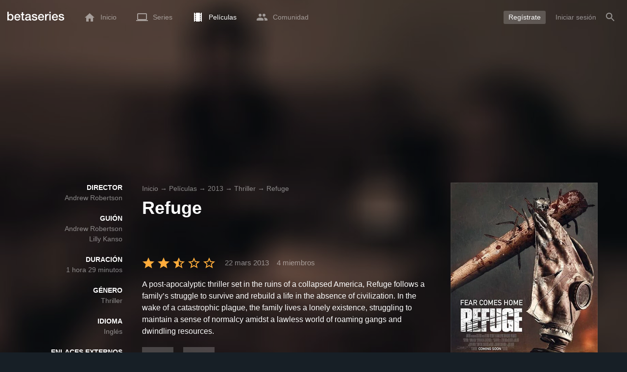

--- FILE ---
content_type: text/html; charset=UTF-8
request_url: https://www.betaseries.com/ind
body_size: -278
content:
{"code":200,"response":[],"id":"119929581"}

--- FILE ---
content_type: text/html; charset=utf-8
request_url: https://www.google.com/recaptcha/api2/aframe
body_size: 266
content:
<!DOCTYPE HTML><html><head><meta http-equiv="content-type" content="text/html; charset=UTF-8"></head><body><script nonce="3cZo7uym-w3bzFOEWhegpw">/** Anti-fraud and anti-abuse applications only. See google.com/recaptcha */ try{var clients={'sodar':'https://pagead2.googlesyndication.com/pagead/sodar?'};window.addEventListener("message",function(a){try{if(a.source===window.parent){var b=JSON.parse(a.data);var c=clients[b['id']];if(c){var d=document.createElement('img');d.src=c+b['params']+'&rc='+(localStorage.getItem("rc::a")?sessionStorage.getItem("rc::b"):"");window.document.body.appendChild(d);sessionStorage.setItem("rc::e",parseInt(sessionStorage.getItem("rc::e")||0)+1);localStorage.setItem("rc::h",'1768372920396');}}}catch(b){}});window.parent.postMessage("_grecaptcha_ready", "*");}catch(b){}</script></body></html>

--- FILE ---
content_type: application/javascript; charset=utf-8
request_url: https://fundingchoicesmessages.google.com/f/AGSKWxVO9SzX-a7-qQg5x8-2w1btsm3NvjM8oCKPrfV0JhjCc12vgFYpbS1XMKbGMKWeQR8wEqzgrMWvxMwo0cadYJ9eKa4a1vrBZPzj4GHtDg9uQFxUYJwtA3_6CTDfzI7PLR9oyoCjzw==?fccs=W251bGwsbnVsbCxudWxsLG51bGwsbnVsbCxudWxsLFsxNzY4MzcyOTE3LDM5NTAwMDAwMF0sbnVsbCxudWxsLG51bGwsW251bGwsWzcsNl0sbnVsbCxudWxsLG51bGwsbnVsbCxudWxsLG51bGwsbnVsbCxudWxsLG51bGwsM10sImh0dHBzOi8vd3d3LmJldGFzZXJpZXMuY29tL2VzL21vdmllLzYyNTgyLXJlZnVnZSIsbnVsbCxbWzgsIkdQMmFqWlhRQWdjIl0sWzksImVuLVVTIl0sWzE2LCJbMSwxLDFdIl0sWzE5LCIyIl0sWzE3LCJbMF0iXSxbMjQsIiJdLFsyOSwiZmFsc2UiXV1d
body_size: 117
content:
if (typeof __googlefc.fcKernelManager.run === 'function') {"use strict";this.default_ContributorServingResponseClientJs=this.default_ContributorServingResponseClientJs||{};(function(_){var window=this;
try{
var np=function(a){this.A=_.t(a)};_.u(np,_.J);var op=function(a){this.A=_.t(a)};_.u(op,_.J);op.prototype.getWhitelistStatus=function(){return _.F(this,2)};var pp=function(a){this.A=_.t(a)};_.u(pp,_.J);var qp=_.Zc(pp),rp=function(a,b,c){this.B=a;this.j=_.A(b,np,1);this.l=_.A(b,_.Nk,3);this.F=_.A(b,op,4);a=this.B.location.hostname;this.D=_.Dg(this.j,2)&&_.O(this.j,2)!==""?_.O(this.j,2):a;a=new _.Og(_.Ok(this.l));this.C=new _.bh(_.q.document,this.D,a);this.console=null;this.o=new _.jp(this.B,c,a)};
rp.prototype.run=function(){if(_.O(this.j,3)){var a=this.C,b=_.O(this.j,3),c=_.dh(a),d=new _.Ug;b=_.fg(d,1,b);c=_.C(c,1,b);_.hh(a,c)}else _.eh(this.C,"FCNEC");_.lp(this.o,_.A(this.l,_.Ae,1),this.l.getDefaultConsentRevocationText(),this.l.getDefaultConsentRevocationCloseText(),this.l.getDefaultConsentRevocationAttestationText(),this.D);_.mp(this.o,_.F(this.F,1),this.F.getWhitelistStatus());var e;a=(e=this.B.googlefc)==null?void 0:e.__executeManualDeployment;a!==void 0&&typeof a==="function"&&_.Qo(this.o.G,
"manualDeploymentApi")};var sp=function(){};sp.prototype.run=function(a,b,c){var d;return _.v(function(e){d=qp(b);(new rp(a,d,c)).run();return e.return({})})};_.Rk(7,new sp);
}catch(e){_._DumpException(e)}
}).call(this,this.default_ContributorServingResponseClientJs);
// Google Inc.

//# sourceURL=/_/mss/boq-content-ads-contributor/_/js/k=boq-content-ads-contributor.ContributorServingResponseClientJs.en_US.GP2ajZXQAgc.es5.O/d=1/exm=ad_blocking_detection_executable,kernel_loader,loader_js_executable/ed=1/rs=AJlcJMwxu1KDYCo_MT4gCPaAdBlhVAdLlg/m=cookie_refresh_executable
__googlefc.fcKernelManager.run('\x5b\x5b\x5b7,\x22\x5b\x5bnull,\\\x22betaseries.com\\\x22,\\\x22AKsRol-6yMTVUU_6zIb1_na4gBf875gR7_J9FOGunEXMKv0WXUnwjxdITcSZ62AKLUGJhNriLy4wazUkDNZB3G3nZ0b2GUw6myK-dNNLZkfzfOG0Yy_fxVf8ssqqeLgqY9qpqLD2-SpsYFliEt9OThgPbWQe9pIx0w\\\\u003d\\\\u003d\\\x22\x5d,null,\x5b\x5bnull,null,null,\\\x22https:\/\/fundingchoicesmessages.google.com\/f\/AGSKWxXcfP6Oi2UYXJpgcHllXWB-CcfkxDtV_4Ax6IN9Hp6NLQVrpQl6OEAzKIkaAz4s35j1WRygMQNn1TcFKQUyX-YG0IujgL9IhJVQJOneUPQJL8RQCqPIyyTW0wthdxrmTpd05ixdlQ\\\\u003d\\\\u003d\\\x22\x5d,null,null,\x5bnull,null,null,\\\x22https:\/\/fundingchoicesmessages.google.com\/el\/AGSKWxXPobzhd9duvX8l2Xf88jfGLZagAtyzuN4ZUY70ou0VuVxSw3cGsm7eUb6SBkUFgMMGo3fUzlswNvz7ELnZ29JoG9PIePZmOwZDOi8oLF5HvDtGAMuRbp3oPSc2hGAaVqCFupWp1g\\\\u003d\\\\u003d\\\x22\x5d,null,\x5bnull,\x5b7,6\x5d,null,null,null,null,null,null,null,null,null,3\x5d\x5d,\x5b2,1\x5d\x5d\x22\x5d\x5d,\x5bnull,null,null,\x22https:\/\/fundingchoicesmessages.google.com\/f\/AGSKWxWXXz2z_4OxqPLfT9zwPtW2fBQFXi9dob5gYYe_Vnzgq-7ksRcyhs8nJK5q-mBpFT2SVcC9YuxFLrUp2q8olFR3lKqBIua9usOUhgqhFqLF9TnzAO41vMsIWXkKQRpRasBQQCZIzw\\u003d\\u003d\x22\x5d\x5d');}

--- FILE ---
content_type: application/javascript; charset=UTF-8
request_url: https://www.betaseries.com/js/translations_es.js?v=1768372908
body_size: 24451
content:
/**
 * Loco js export: (Deprecated)
 * Project: BetaSeries Web
 * Release: Working copy
 * Locale: fr-FR, French (France)
 * Tagged: js
 * Exported by: Maxime VALETTE
 * Exported at: Mon, 12 Jan 2026 04:28:52 +0100 
 */ 
var t = function( pairs ){
    
    // named plural forms
    var pluralForms = [
    "one",
    "other"
];
    
    // calc numeric index of a plural form (0-1)
    function pluralIndex( n ){
        return Number( n > 1 );
    }

    // expose public t() function
    return function( msgid1, msgid2, n ){
        var value = pairs[msgid1];
        // singular if no multiplier
        if( null == n ){
            n = 1;
        }
        // plurals stored as objects, e.g. { one: "" }
        if( value instanceof Object ){
            value = value[ pluralForms[ pluralIndex(n) ] || 'one' ];
        }
        return value || ( 1 === n ? msgid1 : msgid2 ) || msgid1 || '';
    };
}(
    {
    "event.markas": "acaba de ver %show% %number% - %title%",
    "event.add-show": "ha añadido la serie %title%",
    "event.add-movie-0": "quiere ver la película %title%",
    "event.add-movie-1": "ha visto la película %title%",
    "event.badge": "ha ganado la insignia %name%",
    "event.friend-add": "es ahora amigo de %login%",
    "event.archive-show": "ha archivado la serie %title%",
    "event.unarchive-show": "ha desarchivado la serie %title%",
    "event.delete-show": "ha borrado la serie %title%",
    "event.delete-movie": "ha borrado la película %title%",
    "event.friend-delete": "ya no es amigo de %login%",
    "event.inscription": "acaba de crear su cuenta en BetaSeries. ¡Bienvenida!",
    "event.banner": "ha enviado una imagen para la serie %title%",
    "event.forum.post": "acaba de publicar un mensaje en el hilo %title%",
    "event.forum.topic": "acaba de crear un hilo en %forum% : %title%",
    "event.recommendation": "ha recomendado <a href=\"\/serie\/%url%\">%title%<\/a> a <a href=\"\/membre\/%login%\">%login%<\/a>.",
    "event.update.show": "ha actualizado la serie <a href=\"\/serie\/%url%\">%title%<\/a>",
    "event.update.movie": "ha añadido la ficha de la película <a href=\"\/film\/%id%-%url%\">%title%<\/a>",
    "event.update.movie_i18n": "ha añadido la ficha de la película <a href=\"%url%\">%title%<\/a>",
    "event.update.show_i18n": "ha actualizado la serie <a href=\"%url%\">%title%<\/a>",
    "event.season-watched": "acaba de ver la temporada %season% de la serie <a href=\"\/serie\/%url%\">%title%<\/a>",
    "event.recommendation-accept": "ha aceptado la recomendación de <a href=\"\/membre\/%login%\">%login%<\/a> para la serie <a href=\"\/serie\/%url%\">%title%<\/a>",
    "event.recommendation-decline": "ha rechazado la recomendación de <a href=\"\/membre\/%login%\">%login%<\/a> para la serie <a href=\"\/serie\/%url%\">%title%<\/a>",
    "event.subtitles": "ha añadido nuevos subtítulos para <a href=\"\/episode\/%url%\/%number%\">%title% %numberUpper%<\/a> (%language%)",
    "event.comment": "acaba de comentar en %title%",
    "event.subtitles_i18n": "ha añadido nuevos subtítulos para <a href=\"%url%\">%title% %numberUpper%<\/a> (%language%)",
    "event.recommendation-decline_i18n": "ha rechazado la recomendación de <a href=\"%memberUrl%\">%login%<\/a> para la serie <a href=\"%showUrl%\">%title%<\/a>",
    "event.recommendation-accept_i18n": "ha aceptado la recomendación de <a href=\"%memberUrl%\">%login%<\/a> para la serie <a href=\"%showUrl%\">%title%<\/a>",
    "event.season-watched_i18n": "acaba de ver la temporada %season% de la serie <a href=\"%url%\">%title%<\/a>",
    "event.recommendation_i18n": "ha recomendado <a href=\"%showUrl%\">%title%<\/a> a <a href=\"%memberUrl%\">%login%<\/a>.",
    "event.new_collection": "acaba de crear la colección <a href=\"%url%\">%name%<\/a>",
    "event.update_collection": "acaba de actualizar la colección <a href=\"%url%\">%name%<\/a>",
    "landing.title": "Encuentra todas las series en BetaSeries",
    "landing.summary": "BetaSeries es la aplicación de referencia para los aficionados a las series que ven las plataformas de streaming. Descarga la aplicación de forma gratuita, rellena las series que te gustan y recibe recomendaciones al instante.",
    "landing.planning.text": "Prepara tu semana en un abrir y cerrar de ojos con un planning de episodios pendientes",
    "landing.planning.title": "Planning de episodios",
    "landing.planning.follow-your-favourite-series.title": "Planifique su semana en un abrir y cerrar de ojos con un calendario de episodios para ver",
    "landing.planning.follow-your-favourite-series.text": "Tu horario te permite planificar con antelación y asegurarte de que no te pierdes nada. ¿No quieres perderte el próximo episodio de Demon Slayer o la nueva temporada de House of the Dragon? Puedes elegir recibir una notificación diaria en tu teléfono para saber cuándo se estrenan los nuevos episodios.",
    "landing.notifications.title": "Notificaciones",
    "landing.notifications.text": "Recibe una notificación cuando un nuevo episodio o una nueva película esté disponible.",
    "landing.synchro.title": "Sincronización",
    "landing.synchro.text": "Con tu móvil o con tu ordenador, accede a <br \/>tu perfil BetaSeries <br \/>desde cualquier lugar.",
    "landing.trending.title": "Tendencias actuales",
    "landing.trending.text": "¡Con BetaSeries, podrás estar siempre al tanto de las últimas tendencias! Descubre cada día las series más vistas del momento.",
    "landing.join-free": "Únete a BetaSeries <br class=\"d-none d-lg-block\" \/>totalmente gratis",
    "landing.register": "Regístrate",
    "landing.events.title": "Eventos y festivales",
    "landing.events.text": "Conoce a la comunidad BetaSeries en nuestros eventos sociales en toda Francia y conoce al equipo en uno de nuestros eventos. ¡Nos vemos muy pronto!",
    "landing.events.continued": "Continuará...",
    "landing.icon.alt": "Logo BetaSeries, el planning de tus series",
    "landing.app.google": "Descargar BetaSeries en Google Play",
    "landing.app.apple": "Descargar BetaSeries en el App Store",
    "landing.new-releases.text": "Gracias a tu agenda, podrás estar al tanto de todos los próximos estrenos de las series de tu lista de visionado. Ya no tendrás que preocuparte por perderte tu próximo episodio favorito Tu agenda te permite planificar con antelación y asegurarte de que no te pierdes nada.",
    "landing.application.title": "Gestione todo desde cualquier lugar con nuestra aplicación",
    "landing.application.text": "Llévese sus películas y series de televisión a todas partes con nuestra aplicación Ya estés en casa, de viaje o de vacaciones, nuestra aplicación te da la libertad de gestionar tu colección de entretenimiento estés donde estés.",
    "landing.shows-directory.title": "Directorio de la serie",
    "landing.shows-directory.label": "Todas las series en %svod%",
    "landing.movies-directory.title": "Directorio de películas",
    "landing.movies-directory.label": "Todas las películas en %svod",
    "landing.actors-directory.title": "Los actores más populares",
    "landing.actors.directory.label": "Todo sobre %actor%",
    "landing.follow-your-favourite-series.title": "Completa tu perfil con las series que sigues",
    "landing.follow-your-favourite-series.text": "Tu perfil BetaSeries personalizado te da acceso con un solo clic a todas tus series y películas, para que puedas gestionar completamente tu visionado. Controla tu progreso, averigua en qué punto de la serie te encuentras e identifica fácilmente lo que te queda por ver.",
    "landing.svod.title": "Averigüe en qué plataformas SVOD\nestán disponibles sus series y películas y sus fechas de estreno locales",
    "landing.svod.text": "Referenciamos más de 35.000 listados de series y películas disponibles en los servicios de vídeo a la carta (SVOD) disponibles en tu país de registro, lo que garantiza que siempre estés al día y nunca te pierdas los últimos estrenos.\nY si no encuentra lo que busca, puede enviarnos un título en cualquier momento, y nuestro equipo estará encantado de añadirlo al catálogo.",
    "landing.browser-extension.text": "Gracias a nuestra extensión para Google Chrome, BetaSeries se sincroniza con tus plataformas SVOD y marca automáticamente tus episodios vistos más recientemente en tu cuenta, sin que tengas que añadirlos manualmente, permitiéndote concentrarte plenamente en tu experiencia de visionado.",
    "landing.browser-extension.title": "Sincroniza automáticamente todas las series que has visto con tu cuenta BetaSeries.",
    "landing.news.title": "Descubra fácilmente nuevas películas y series que ver y las últimas tendencias",
    "landing.news.text": "Nuestro robot de recomendaciones te ofrece una lista de series que coinciden con tus criterios. Encontrar tu próxima serie para ver nunca ha sido tan fácil.\nCon BetaSeries, ¡siempre estarás al día de las últimas tendencias! Cada día, descubre cuáles son las series más populares con el top 10 semanal disponible directamente desde la página de inicio.",
    "landing.news.blog.title": "Manténgase al día de las noticias sobre series\ncon los artículos del blog BetaSeries",
    "landing.news.blog.text": "Encuentre cada día las últimas noticias en el blog de BetaSeries\nPara una experiencia aún más personalizada, y para facilitarte la búsqueda de los últimos artículos relacionados con tus series y películas, también puedes encontrarlos directamente en las fichas de series y películas.\n¡Se acabaron las excusas para no conocer las últimas noticias sobre tus series favoritas!",
    "landing.social.title": "Valore y comente sus películas, series y episodios",
    "landing.social.text": "¡Ya no veas tus episodios solo! Únete a <strong>%count%<\/strong> entusiastas de las series, sigue, reacciona, comenta e inspírate con la actividad de tus amigos.\nPara que te resulte más fácil valorar tus series, se abre una función de valoración cuando terminas o archivas una serie. Así podrás puntuarla y compartir tu opinión directamente en su página.",
    "signin.page.register": "Crear una cuenta",
    "date.just-now-label": "Ahora",
    "date.yesterday-label": "Ayer",
    "date.before-yesterday-label": "Anteayer",
    "date.past.day-label": "Hace %count% días",
    "date.minute_shortcut.label": "min",
    "date.blog.past.hours-label": "Hace %count% horas",
    "date.blog.past.hour-label": "Hace %count% hora",
    "date.blog.past.minutes-label": {
        "one": "Hace %count% minuto",
        "other": "Hace %count% minutos"
    },
    "show.status.label": "Estado",
    "show.status.in_progress": "En curso",
    "show.status.finished": "Terminada",
    "show.status.new": "Serie nueva",
    "show.status.standby": "En espera",
    "show.status.canceled": "Cancelado",
    "show.status.inproduction": "En producción",
    "show.status.planned": "Planificado",
    "show.status.pilot": "Piloto",
    "show.button.archive.label": "Archivar",
    "show.button.favorite.label": "Favoritos",
    "show.button.add.label": "Añadir",
    "show.button.unarchive.label": "Desarchivar",
    "show.button.moderation.label": "Moderación",
    "show.seasons.season-label": "Temporada %season%",
    "show.seasons.episodes-label": {
        "one": "%count% episodio",
        "other": "%count% episodios"
    },
    "show.seasons.seasons-label": {
        "one": "Temporada",
        "other": "Temporadas"
    },
    "show.photos.title": "Fotos",
    "show.genre.comedy": "Comedia",
    "show.genre.drama": "Drama",
    "show.genre.crime": "Crimen",
    "show.genre.horror": "Terror",
    "show.genre.action-and-adventure": "Acción y aventura",
    "show.genre.action": "Acción",
    "show.genre.adventure": "Aventura",
    "show.genre.fantasy": "Cine fantástico",
    "show.genre.animation": "Animación",
    "show.genre.science-fiction": "Ciencia ficción",
    "show.genre.mini-series": "Miniserie",
    "show.genre.documentary": "Documental",
    "show.genre.reality": "Reality show",
    "show.genre.romance": "Romance",
    "show.genre.western": "Western",
    "show.genre.talk-show": "Tertulia",
    "show.genre.game-show": "Concursos",
    "show.genre.thriller": "Thriller",
    "show.genre.food": "Cocina",
    "show.genre.soap": "Telenovela",
    "show.genre.children": "Infantil",
    "show.genre.family": "Familias",
    "show.genre.home-and-garden": "Hogar y jardín",
    "show.genre.mystery": "Misterio",
    "show.genre.news": "Noticias",
    "show.genre.special-interest": "Curiosidades",
    "show.genre.sport": "Deporte",
    "show.genre.suspense": "Suspense",
    "show.genre.travel": "Viajes",
    "show.genre.anime": "Anime",
    "show.genre.history": "Historia",
    "show.genre.indie": "Indie",
    "show.genre.musical": "Música",
    "show.genre.podcast": "Podcast",
    "show.genre.war": "Guerra",
    "show.genre.martial-arts": "Artes marciales",
    "show.comment.show_spoiler": "¿Mostrar el comentario?",
    "show.filter.title": {
        "one": "Los mejores series de %genres%",
        "other": "Los mejores series de %genres%"
    },
    "show.filter.and": "y",
    "show.filter.of": "de",
    "show.filter.duration": "que dura",
    "show.filter.less20min": "menos de 20 minutos",
    "show.filter.between20and30": "entre 20 y 30 minutos",
    "show.filter.between30and40": "entre 30 y 40 minutos",
    "show.filter.between40and50": "entre 40 y 50 minutos",
    "show.filter.between50and60": "entre 50 y 60 minutos",
    "show.filter.more60min": "más de 60 minutos",
    "show.filter.on": "en",
    "show.filter.endTitle": "en BetaSeries",
    "show.filter.genres-title": "Los mejores series de %genres%",
    "show.filter.genres-title-results": {
        "one": "%count% serie %genres%",
        "other": "%count% series %genres%"
    },
    "show.filter.endTitle-results": "en BetaSeries:",
    "show.filter.svod_start": {
        "one": "Serie %svod% : ",
        "other": "Series %svod% : "
    },
    "show.filter.genre-title": {
        "one": "Los mejores series de %genres%",
        "other": "Los mejores series de %genres%"
    },
    "show.filter.svod_end": "en %svod%",
    "episode.episodes.subtitle": "Temporada %season%",
    "episode.button.watch.label": "Visto",
    "menu.search.movie.none.label": "Ninguna película se corresponde con <br \/>tu búsqueda.",
    "menu.search.movie.title": "Películas",
    "menu.search.member.none.label": "Ningún miembro se corresponde con <br \/>tu búsqueda.",
    "menu.search.member.title": "Miembros",
    "menu.search.member.image.alt": "Perfil de %login%",
    "menu.search.show.none.label": "Ninguna serie se corresponde con <br \/>tu búsqueda.",
    "menu.search.show.title": "Series",
    "menu.search.show.image.alt": "Cartel de %title%",
    "menu.search.news.title": "Noticias",
    "menu.search.news.none.label": "Ninguna noticia se corresponde<br\/> con tu búsqueda.",
    "menu.search.more-results": "Más resultados...",
    "menu.search.redirect-directory": "Más resultados en el listado",
    "menu.search.person.title": "Personas",
    "menu.search.person.none.label": "No hay caracteres que coincidan con su búsqueda.",
    "menu.search.collections.show": {
        "one": "serie",
        "other": "serie"
    },
    "menu.search.collections.movie": {
        "one": "película",
        "other": "películas"
    },
    "menu.search.collections.title": "Colecciones",
    "menu.search.collection.none.label": "Ninguna colección coincide con su búsqueda.",
    "menu.search.placeholder": "Buscar una serie, película, colección, persona o noticia",
    "menu.home.news.name": "Noticias",
    "menu.account.search.label": "Buscar",
    "film.button.watched.label": "Vista",
    "film.button.to_watch.label": "Pendiente",
    "film.button.favorite.label": "Favoritos",
    "film.button.collection.label": "Listas",
    "film.genre.comedy": "Comedia",
    "film.genre.drama": "Drama",
    "film.genre.crime": "Crimen",
    "film.genre.horror": "Terror",
    "film.genre.action": "Acción",
    "film.genre.adventure": "Aventura",
    "film.genre.fantasy": "Cine fantástico",
    "film.genre.animation": "Animación",
    "film.genre.science-fiction": "Ciencia ficción",
    "film.genre.documentary": "Documental",
    "film.genre.romance": "Romance",
    "film.genre.western": "Western",
    "film.genre.thriller": "Thriller",
    "film.genre.family": "Para niños",
    "film.genre.mystery": "Misterio",
    "film.genre.war": "Guerra",
    "film.genre.history": "Historia",
    "film.genre.music": "Música",
    "film.genre.telefilm": "Telefilme",
    "film.filter.genres-title": {
        "one": "Ver las películas del %genres%",
        "other": "Ver las películas del %count% %genres%"
    },
    "film.filter.endTitle": "en BetaSeries",
    "film.filter.title": "Ver las %count% películas",
    "film.filter.title-results": {
        "one": "%count% película",
        "other": "%count% películas"
    },
    "film.filter.genres-title-results": {
        "one": "%count% película %genres%",
        "other": "%count% películas %genres%"
    },
    "film.filter.endTitle-results": "en BetaSeries:",
    "film.filter.svod_start": {
        "one": "Película %svod% : ",
        "other": "Películas %svod% : "
    },
    "popup.subtitles.title": "Subtítulos\n",
    "popup.subtitles.text": "¡Lo sentimos! No hemos encontrado subtítulos para %episode%\n",
    "popup.add_show.title": "Añadir %title%",
    "popup.add_show.text": "¿Quieres añadir la serie %title% a tu cuenta?",
    "popup.add_show_success.title": "Éxitos",
    "popup.add_show_success.text": "¡La serie %title% se ha añadido correctamente!",
    "popup.add_show_success.yes": "OK",
    "popup.delete_show.title": "Eliminar %title%",
    "popup.delete_show.text": "¿Quieres eliminar la serie %title de tu cuenta?",
    "popup.delete_show_success.title": "Éxitos",
    "popup.delete_show_success.text": "¡La serie %title% se ha eliminado correctamente!",
    "popup.delete_show_success.yes": "OK",
    "popup.delete_comment.title": "Borrar comentario",
    "popup.delete_comment.text": "¿Seguro que quieres borrar este comentario?",
    "popup.add_friend.title": "Añadir %friends%",
    "popup.add_friend.text": "¿Quieres añadir a %friend% a tus contactos de BetaSeries?",
    "popup.add_friend.progress": "añadiendo...",
    "popup.add_friend.success": "¡Se ha añadido a tu amigo!",
    "popup.delete_friend.title": "Borrar %friend%",
    "popup.delete_friend.text": "¿Seguro que quieres eliminar a %friend% de tus amigos BetaSeries?",
    "popup.delete_friend.success": "¡Se ha eliminado a tu amigo!",
    "popup.block_user.title": "Bloquear a %login%",
    "popup.block_user.text": "¿Seguro que quieres bloquear a %login%?",
    "popup.block_user.success": "¡bloqueado!",
    "popup.unblock_user.title": "Desbloquear a %login%",
    "popup.unblock_user.text": "¿Seguro que quieres desbloquear a %login%?",
    "popup.unblock_user.success": "¡desbloqueado!",
    "popup.delete_badge_admin.title": "Borrar insignia",
    "popup.delete_badge_admin.text": "¿Seguro que quieres eliminar la insignia %badge%?",
    "popup.delete_show_admin.title": "Borrar serie",
    "popup.delete_show_admin.text": "¿Seguro que quieres borrar la serie \"%title%\" de la cuenta de %login%?",
    "popup.delete_option_admin.title": "Borrar opción",
    "popup.delete_option_admin.text": "¿Seguro que quieres eliminar la opción \"%option%\" de la cuenta de %login%?",
    "popup.suggest_show.title": "Sugerir %title%",
    "popup.suggest_show.text": "¿Quieres sugerirnos añadir %title% a BetaSeries?",
    "popup.suggest_show.success": "¡Gracias por tu sugerencia!",
    "popup.delete_friends.title": "Borrar mis amigos",
    "popup.delete_friends.text": "¿Seguro que quieres borrar a TODOS TUS CONTACTOS? Esto borrará también a los amigos que te han añadido a su lista de contactos.",
    "popup.movie_update.title": "Pedir una actualización",
    "popup.movie_update.text": "Si piensas que la ficha de <strong>%title%<\/strong> no está actualizada, puedes solicitar la sincronización con <a href='https:\/\/www.themoviedb.org\/'>TheMovieDB<\/a>. Para más información, consulta <a href='https:\/\/www.betaseries.com\/blog\/2017\/08\/tutoriel-themoviedb\/'>esta página<\/a>.",
    "popup.movie_update.yes": "Confirmar",
    "popup.movie_update.no": "Cancelar",
    "popup.quizz_challenge_send.title": "Desafío",
    "popup.quizz_challenge_send.text": "¡Ya hemos enviado tu desafío a %login%!",
    "popup.quizz_challenge_error.title": "Desafío",
    "popup.quizz_challenge_error.text": "Ha ocurrido un error. Por favor, vuélvelo a intentar.",
    "popup.forum_delete_post_all.title": "Borrar un hilo",
    "popup.forum_delete_post_all.text": "¿Seguro que quieres borrar TODO el tema del foro?",
    "popup.forum_delete_post.title": "Borrar un mensaje",
    "popup.forum_delete_post.text": "¿Seguro que quieres borrar este mensaje?",
    "popup.forum_delete_message_all.title": "Borrar mensajes",
    "popup.forum_delete_message_all.text": "¿Seguro que quieres borrar TODOS los mensajes privados de este hilo de conversación?",
    "popup.forum_delete_message.title": "Borrar un mensaje",
    "popup.forum_delete_message.text": "¿Seguro que quieres borrar este mensaje?",
    "popup.recommend_show.title": "Confirmación",
    "popup.recommend_show.text": "%login% ha recibido tu recomendación",
    "popup.recommend_show.yes": "OK",
    "popup.archive_show.text": "¿Quieres archivar la serie %title%?",
    "popup.unarchive_show.text": "¿Quieres eliminar la serie %title% de los archivos?",
    "popup.show_update.title": "Solicitar una actualización",
    "popup.show_update.text": "Si el planning de <strong>%title%<\/strong>no está actualizado, puedes hacer una solicitud de sincronización con el planning de <a href=\"http:\/\/thetvdb.com\/\">TheTVDB<\/a>. Para más información, consulta <a href=\"http:\/\/www.betaseries.com\/forum\/questions\/50-contribuer-a-lelaboration-des-fiches-des-series-thetvdbcom\">esta página<\/a>.",
    "popup.show_update.yes": "Confirmar",
    "popup.show_update.no": "Cancelar",
    "popup.show_update.text_youtube": "Si el planning de <strong>%title%<\/strong> no está actualizado, puedes hacer una solicitud para sincronizarlo con la playlist de YouTube.",
    "popup.ask-confirmation.title": "Confirmación",
    "popup.ask-confirmation.text": "¿Confirmas esta acción?",
    "popup.inaccurate_subtitles.yes": "Denunciar",
    "popup.yes": "Sí",
    "popup.no": "No",
    "popup.ajax_form.yes": "Ok",
    "timeline.rating.text": "y le ha dado una puntuación",
    "timeline.rating.rating": "%rating% de 5",
    "timeline.avatar_alt": "Perfil de %login%",
    "timeline.element.show": "serie",
    "timeline.element.badge": "insignia",
    "timeline.element.film": "película",
    "timeline.element.episode": "episodio",
    "timeline.element.friend": "amigo",
    "timeline.element.update": "actualización",
    "timeline.element.season": "temporada",
    "timeline.element.member": "perfil",
    "timeline.element.article": "artículo",
    "timeline.element.collection": "colección",
    "timeline.event.watched_film": "ha visto un %element%",
    "timeline.event.to_watch_film": "quiere ver un %element%",
    "timeline.event.badge": "ha ganado un %element%",
    "timeline.event.markas": "acaba de ver un %element%",
    "timeline.event.friend_add": "ha añadido un %element%",
    "timeline.event.add_serie": "ha añadido una %element%",
    "timeline.event.archive": "ha archivado una %element%",
    "timeline.event.del_serie": "ha borrado una %element%",
    "timeline.event.unarchive": "ha desarchivado una %element%",
    "timeline.event.season_watched": "acaba de ver una %element%",
    "timeline.event.comment.episode": "acaba de comentar un %element%",
    "timeline.event.comment.show": "acaba de comentar una %element%",
    "timeline.event.comment.member": "acaba de comentar un %element%",
    "timeline.event.comment.film": "acaba de comentar un %element%",
    "timeline.event.comment.article": "acaba de comentar un %elemento%",
    "timeline.event.recommandation": "acaba de recomendar una serie a %element%",
    "timeline.event.recommandation_accept": "ha aceptado la recomendación de %element%",
    "timeline.event.friend_delete": "eliminado un %element%",
    "timeline.event.film_add": "ha añadido un %elemento%",
    "timeline.image.show_alt": "Ficha de %title%",
    "timeline.image.episode_alt": "Ficha de %show% %code% - %title%",
    "timeline.image.movie_alt": "Ficha %title%",
    "timeline.episode.spoiler_info": "Aún no has visto este episodio.",
    "timeline.episode.spoiler_reveal": "¿Mostrar imagen?",
    "timeline.empty.no_activity": "Aún no se ha registrado ninguna actividad.",
    "timeline.empty.markas": "Marcar un episodio como visto",
    "timeline.empty.add_friends": "o añade amigos!",
    "timeline.more_activities": "Más actividades",
    "timeline.new_activities": {
        "one": "Ver %count% nueva actividad",
        "other": "Ver %count% nuevas actividades"
    },
    "timeline.title": "Anteriormente en BetaSeries...",
    "timeline.comments.display_more": "Mostrar más comentarios",
    "timeline.comments.spoiler": {
        "one": "Mostrar comentario",
        "other": "Mostrar %count% comentarios"
    },
    "timeline.comment.delete": "Borrar",
    "timeline.comment.alt": "Perfil de %login%",
    "timeline.comment.reply": "Contestar",
    "timeline.comment.more": "Más",
    "timeline.comment.write": "Deja un comentario",
    "timeline.comment.edit": "Editar",
    "timeline.member_title": "Actividad reciente de %login%",
    "timeline.friends_title": "Últimas acciones de tus amigos",
    "timeline.show_title": "Tus últimas acciones en %title%",
    "timeline.season_watched.season": "Temporada %season%",
    "timeline.comments_title": "Los últimos comentarios de %login%",
    "homepage.navigation.feed": "Feed",
    "homepage.navigation.episodes_watch": "Episodios pendientes",
    "homepage.navigation.movies_watch": "Películas pendientes",
    "homepage.user_stats.and": "y",
    "homepage.user_stats.to_watch": "pendiente",
    "homepage.user_stats.movie": {
        "one": "película",
        "other": "películas"
    },
    "homepage.user_stats.episode": {
        "one": "episodio",
        "other": "episodios"
    },
    "homepage.user_stats.show": {
        "one": "serie",
        "other": "series"
    },
    "homepage.suggested_show.title": "Sugerencia de serie",
    "homepage.suggested_show.poster_alt": "Cartel de %title%",
    "homepage.suggested_show.avatar_alt": "Avatar de %login%",
    "homepage.suggested_show.friends": "[0,1] amigo|]1,Inf[ amigos",
    "homepage.suggested_show.follow": "[0,1] sigue esta serie|]1,Inf[ siguen esta serie",
    "homepage.suggested_show.follow_friend": {
        "one": "sigue esta serie",
        "other": "siguen esta serie"
    },
    "homepage.suggested_show.friend": {
        "one": "amigo",
        "other": "amigos"
    },
    "homepage.mobile_phone.title": "Betaseries en el móvil",
    "homepage.mobile_phone.app-store.label": "Descargar Betaseries en el móvil en la App Store",
    "homepage.mobile_phone.google-play.label": "Descargar Betaseries en el móvil en Google Play",
    "homepage.title": "El planning de todas tus series en BetaSeries",
    "homepage.article.edit": "Editar",
    "homepage.article.stats": "Estadísticas",
    "homepage.suggested_movie.follow_friend": {
        "one": "ha visto esta película",
        "other": "han visto esta película"
    },
    "homepage.suggested_movie.friend": {
        "one": "amigo",
        "other": "amigos"
    },
    "homepage.button.more-reco": "Más recomendaciones",
    "homepage.top-shows.title": "Top series del mes",
    "homepage.our-news.title": "Nuestras noticias",
    "homepage.our-news.more": "Ver más noticias de Betaseries",
    "homepage.popular-articles.title": "Artículos populares",
    "homepage.link.more-articles": "Ver más artículos",
    "homepage.link.all-collections": "Ver todas las colecciones",
    "homepage.last-articles.title": "Últimos artículos",
    "homepage.meta.collections.title": "Colecciones populares",
    "agenda.episodes.last_actions.title": "Últimos episodios vistos",
    "agenda.last_actions.link_title": "Ficha de %code% - %title%",
    "agenda.episodes_watch.title": "Episodios pendientes",
    "agenda.episodes_watch.add_shows": "Añadir series nuevas",
    "agenda.episodes_watch.no_episodes": "No tienes ningún episodio pendiente de ver.",
    "agenda.episodes_watch.more_shows": "Más series",
    "agenda.episodes_watch.rate": "Puntuar el episodio",
    "agenda.episodes_watch.filter.smart": "Inteligente",
    "agenda.episodes_watch.filter.account": "Personalizado",
    "agenda.episodes_watch.filter.alpha": "Alfabético A-Z",
    "agenda.episodes_watch.filter.alpha-": "Alfabético Z-A",
    "agenda.episodes_watch.filter.date-": "Episodios más recientes",
    "agenda.episodes_watch.filter.date": "Episodios más antiguos",
    "agenda.episodes_watch.filter.progress-": "Más episodios vistos",
    "agenda.episodes_watch.filter.progress": "Menos episodios vistos",
    "agenda.episodes_watch.filter.remaining-": "Más episodios por ver",
    "agenda.episodes_watch.filter.remaining": "Menos episodios por ver",
    "agenda.episodes_watch.filter.rating": "Series favoritas",
    "agenda.episodes_watch.filter.svod": "Vídeo bajo demanda disponible",
    "agenda.episodes_watch.filter.release": "Películas más recientes",
    "agenda.episodes_watch.filter.release-": "Películas más antiguas",
    "agenda.episodes_watch.filter.length": "Películas largas",
    "agenda.episodes_watch.filter.length-": "Películas cortas",
    "agenda.episodes_watch.show_link_title": "Acceder a la ficha de la serie %title%",
    "agenda.episodes_watch.show_image_alt": "Cartel de %title%",
    "agenda.episodes_watch.episode_link_title": "Acceder a la ficha del episodio %code% - %title%",
    "agenda.episodes_watch.episode_shortcut": "ep.",
    "agenda.episodes_watch.already_downloaded": "Episodio recuperado",
    "agenda.episodes_watch.downloaded": "He recuperado este episodio",
    "agenda.episodes_watch.subtitles.title": "Subtítulos del episodio",
    "agenda.episodes_watch.subtitles.link_title": "Origen: %source% \/ %file% \/ Añadido el %date%",
    "agenda.episodes_watch.subtitles.report": "Denunciar estos subtítulos",
    "agenda.episodes_watch.not_watch": "No ver este episodio",
    "agenda.episodes_watch.rewatch.view": "visto el %fecha%",
    "agenda.episodes_watch.movie_link_title": "Ir a la página de la película %title% ",
    "agenda.calendar.today": "Hoy",
    "agenda.calendar.new_season": "Temporada %season% (%count% ep.)",
    "agenda.calendar.other": {
        "one": "otro",
        "other": "otros"
    },
    "agenda.calendar.episode": {
        "one": "episodio",
        "other": "episodios"
    },
    "agenda.calendar.film": {
        "one": "película",
        "other": "películas"
    },
    "agenda.scroll_agenda.to_continue": "Continuará...",
    "agenda.scroll_agenda.new_season": "Temporada %season% (%count% nuevos ep.)",
    "agenda.movies_watch.title": "Películas pendientes",
    "agenda.movies_watch.rate": "Puntuar la película",
    "agenda.movies_watch.not_watch": "No ver esta película",
    "agenda.movies_watch.delete_watchlist": "Eliminar de mis películas pendientes",
    "agenda.movies_watch.more_movies": "Mas peliculas",
    "agenda.movies.last_actions.title": "Últimas películas vistas",
    "agenda.movies.add": "Añadir películas",
    "agenda.movies.none": "No tienes ninguna película pendiente de ver.",
    "agenda.films_watch.filter.popularity": "Popularidad",
    "agenda.films_watch.filter.added": "Últimas películas añadidas",
    "agenda.films_watch.filter.added-": "Primeras películas añadidas",
    "agenda.shows.last_actions.title": "Últimos episodios vistos",
    "agenda.title.movies_watch": "Películas pendientes",
    "readable_duration.year": {
        "one": "año",
        "other": "años"
    },
    "readable_duration.month": {
        "one": "mes",
        "other": "meses"
    },
    "readable_duration.week": {
        "one": "semana",
        "other": "semanas"
    },
    "readable_duration.days": "d",
    "readable_duration.hours": "h",
    "readable_duration.minutes": "min",
    "readable_duration.seconds": "s",
    "readable_duration.long.day": {
        "one": "día",
        "other": "días"
    },
    "readable_duration.long.hour": {
        "one": "hora",
        "other": "horas"
    },
    "readable_duration.long.month": {
        "one": "mes",
        "other": "meses"
    },
    "readable_duration.long.minute": {
        "one": "minuto",
        "other": "minutos"
    },
    "shows_directory.title": "Todas las series para ver en streaming",
    "shows_directory.genre": "Género",
    "shows_directory.diffusion_semaine": "Esta semana",
    "shows_directory.diffusion_encours": "En curso",
    "shows_directory.diffusion_fini": "Terminada",
    "shows_directory.sorted_by": "Ordenar por",
    "shows_directory.sort.popularity": "Popularidad",
    "shows_directory.sort.follows": "Más seguidas",
    "shows_directory.sort.title": "Nombre",
    "shows_directory.sort.rating": "Puntuación",
    "shows_directory.sort.date": "Fecha de inclusión",
    "shows_directory.sort.release-asc": "Series más antiguas",
    "shows_directory.sort.release-desc": "Serie más recientes",
    "shows_directory.other_val": "Otro: ",
    "shows_directory.year_prompt": "Introduce un año:",
    "shows_directory.network_prompt": "Introduce un canal:",
    "shows_directory.svod": "Plataforma",
    "shows_directory.producer_prompt": "¿Qué productor estás buscando?",
    "shows_directory.meta.description": "Disfruta de tus series%svods% preferidas%genres% en BetaSeries, la primera comunidad francófona de series.",
    "shows_directory.meta.description_end": "¡%count% series disponibles!",
    "shows_directory.diffusion_standby": "En espera",
    "shows_directory.diffusion_enproduction": "En producción",
    "shows_directory.diffusion_planifie": "Planificado",
    "shows_directory.diffusion_pilote": "Piloto",
    "shows_directory.diffusion_annule": "Cancelado",
    "films_directory.title": "Todas las películas",
    "films_directory.genre": "Género",
    "films_directory.diffusion": "Difusión",
    "films_directory.diffusion_none": "Sin estrenar",
    "films_directory.diffusion_salles": "Estrenos",
    "films_directory.diffusion_vente": "A la venta",
    "films_directory.other": "Otro",
    "films_directory.sort.popularity": "Popularidad",
    "films_directory.sort.title": "Nombre",
    "films_directory.sort.rating": "Puntuación",
    "films_directory.sort.date": "Fecha de inclusión",
    "films_directory.sort.views": "Numero de visitas",
    "films_directory.year_prompt": "Elige un año:",
    "films_directory.actor_prompt": "¿Qué actor o actriz estás buscando?",
    "films_directory.other_val": "Otro:",
    "member_shows.title": "Las series de %login%",
    "member_shows.sort": "Ordenar mis series",
    "member_shows.sort_alpha": "Ordenar por orden alfabético",
    "member_shows.sort_progress": "Ordenar por progresión",
    "member_shows.sort_mins": "Ordenar por tiempo restante",
    "member_shows.sort_eps": "Ordenar por ep. restantes",
    "member_shows.sort_date": "Ordenar por fecha de inclusión",
    "member_shows.sort_rating": "Ordenar por calificación",
    "member_shows.sort_custom": "Reorganiza tus series activas en el orden que prefieras, y haz clic en Guardar.",
    "member_shows.sort_custom_save": "Guardar",
    "member_shows.sort_saving": "Guardando...",
    "member_shows.season": "Temporada %season%",
    "member_shows.subtitles": "Subtítulos",
    "member_shows.special": "Especial",
    "member_shows.hidden": "Ocultado",
    "member_shows.markas": "Marcar como visto",
    "member_shows.hide": "Ocultar",
    "member_shows.watched": "Episodio visto",
    "member_shows.remove": "Quitar",
    "member_shows.markas_previous": "Marcar los anteriores como vistos",
    "member_shows.markas_next": "Marcar los siguientes como no vistos",
    "member_shows.archived_shows": "Series archivadas",
    "member_shows.recommendation_accepted": "Aceptada",
    "member_shows.recommendation_refused": "Rechazada",
    "member_shows.recommendation_delete": "Eliminar",
    "member_shows.markas_bulk": "Indica el número (SxxExx) del último episodio de %title% que has visto:",
    "shows.green_status.self": "¡Ya has visto todos los episodios!",
    "shows.red_status.self": "Aún no has visto ningún episodio.",
    "shows.other_status.self": "El último episodio que he visto",
    "member_episodes.episodes_number_prompt": "Elige un número de episodios por serie (2 como mínimo):",
    "member_episodes.title.0": "Episodios para ver desde %login%",
    "member_episodes.title.user": "Mis episodios",
    "episodes.subtitles_link_title": "Origen: %source% \/ %file% \/ Añadido el %date%",
    "episodes.average_rating": "Nota media del episodio sobre 5",
    "member_films.title": "Las películas de %login%",
    "member_films.no_film": "Por lo visto, %login% aún no ha visto ninguna película.<br \/>(¡Déjale una nota para que complete su perfil!)",
    "member_films.search_films": "Buscar y añadir películas nuevas",
    "member_films.button.dont_want_watch": "No quiero ver la película",
    "member_films.button.watched": "He visto la película",
    "member_films.button.want_watch": "Quiero ver la película",
    "member_films.dont_want_watch.title": "Las películas que %login% no quiere ver",
    "member_films.dont_want_watch.text": "Esta lista es <strong>privada<\/strong>. Las películas a continuación no aparecerán en el motor de búsqueda de películas.",
    "member_films.watched.title": "Las películas que %login% ha visto",
    "member_films.watched.next_page": "Página siguiente",
    "member_films.watched.previous_page": "Página anterior",
    "member_films.want_watch.title": "Las películas que %login% quiere ver",
    "member_films.want_watch.all": "Mostrar todas las películas pendientes",
    "member_films.want_watch.not_released": "Próximos estrenos en cine",
    "member_films.want_watch.released": "Películas ya estrenadas",
    "member_films.want_watch.on_sale": "Películas a la venta",
    "member_films.film_link": "Ver la ficha de la película %title%",
    "member_films.film_poster": "Cartel de la película %title%",
    "member_films.see_info": "Ver la información",
    "member_films.follow": {
        "one": "Seguida por %count% miembro",
        "other": "Seguida por %count% miembros"
    },
    "member_films.average_rating": "Puntuación media: %rating%\/5",
    "member_films.watched_it": "lo he visto",
    "member_films.remove": "eliminar",
    "member_profile.title": "El perfil de %login%",
    "member_profile.friends.title": "Los amigos de %login%",
    "member_profile.friends.see_all": "Ver todos los amigos",
    "comment.list.moderator": "Moderador",
    "comment.list.send_message": "Enviar un mensaje",
    "comment.list.report": "Denunciar",
    "comment.list.deletelabel.0": "Borrar mi comentario:",
    "comment.list.deletelabel.notmycomment": "Borrar comentario:",
    "comment.list.locale.edit.0": "Modificar la configuración regional",
    "comment.list.locale.edit.label": "Seleccione la configuración regional: ",
    "comment.list.locale.submit": "Validar",
    "comment.list.locale.cancel": "Cancelar",
    "comment.hide_answers": "Ocultar respuestas",
    "comment.button.reply": {
        "one": "%count% respuesta",
        "other": "%count% respuestas"
    },
    "comment.button.display_spoiler": "Ver spoiler",
    "comment.hide_answer": "Ocultar respuesta",
    "comment.like.label": "Poner un me gusta",
    "comment.send.label": "Enviar mi comentario",
    "member_calendar.title": "El planning de %login%",
    "member_calendar.calendar_ical": "Su planning en formato iCal",
    "member_calendar.unwatched_ical": "Episodios no vistos en iCal",
    "member_calendar.calendar_rss": "Su planning en formato RSS",
    "member_calendar.subtitles_rss": "Feed RSS de sus subtítulos",
    "member_badges.title": "Las insignias de %login%",
    "member_badges.sort.title": "Editar tus insignias",
    "member_badges.sort.save": "Guardar",
    "account_profile.favorite_shows.remove": "Borrar",
    "account_profile.favorite_films.remove": "Borrar",
    "account_notifs.push.not_supported": "¡Lo sentimos, tu navegador no es compatible con las notificaciones Push!",
    "account_notifs.push.enabled": "Las notificaciones Push están activas en tu navegador, número de registro:",
    "account_notifs.push.disabled": "Las notificaciones Push están desactivadas:",
    "account_notifs.push.enable": "Haz clic aquí para activarlas",
    "account_notifs.push.granted": "Las notificaciones Push están autorizadas pero tienes que reactivarlas:",
    "account_notifs.push.denied": "Las notificaciones Push están desactivadas y bloqueadas para BetaSeries.",
    "account_notifs.alerts.update": "Actualizando...",
    "account.update_text.label": "Actualizar texto",
    "account.update_text.success": "¡Texto guardado!",
    "account_twitter.sharing.opt_twt_pic": "Añadir <b>una imagen del episodio<\/b> al tweet (puede que contenga spoilers para tus followers).",
    "contact.contact_team.success": "¡Gracias, tu mensaje se ha enviado correctamente!<br \/>Te contestaremos lo antes posible.",
    "bugs.menu.sort.date": "Fecha",
    "bugs_new.add_code_example": "Introduce tu código aquí",
    "members.member.friends": "{0} Ningún amigo|{1} Un amigo|]1,Inf[ %count% amigos",
    "previous_page": "Página anterior",
    "next_page": "Página siguiente",
    "suggest_film.in_progress": "Añadiendo...",
    "suggest_film.success": "¡La película se ha añadido correctamente, gracias! <a href=\"%link%\">Ver ficha<\/a>",
    "signup.form.error.password": "Las contraseñas no coinciden.",
    "signup.form.error.cgu": "Tienes que aceptar las condiciones de uso para darte de alta como usuario.",
    "signup.form.error.mail_already_used": "Esta dirección de email ya existe.",
    "signup.form.error.mail_not_valid": "Esta dirección de email no es válida.",
    "signup.form.error.account_already_exist": "Esta cuenta ya existe en BetaSeries.",
    "signup.form.error.username_not_valid": "Tu nombre contiene caracteres no autorizados.",
    "signup.form.error.password_complexity": "Su contraseña debe tener al menos 8 caracteres, una letra mayúscula, un número y un carácter especial (+-#$...)",
    "postit.adblock.message": "<p>BetaSeries es una página web gratuita y sin publicidad. Nuestra única riqueza son tus visitas, y por eso recurrimos a Google Analytics. Para ayudar a BetaSeries, <strong>deshabilita<\/strong> la extensión (AdBlock, Ghostery…) en tu navegador.<\/p><p>Esto no tendrá ninguna consecuencia en cuanto a las otras páginas web que visites. Muchas gracias <a %href%>No mostrar más este mensaje<\/a><\/p>",
    "comments.filters.desc": "Comentarios más recientes",
    "comments.filters.asc": "Comentarios más antiguos",
    "comments.closed": "Comentarios desactivados",
    "comments.spoiler_tag": "Utiliza la etiqueta [spoiler]…[\/spoiler] para ocultar el contenido que puede contener spoilers.",
    "comments.admin.open": "Activar los comentarios",
    "comments.admin.close": "Cerrar los comentarios",
    "account_services.title": "Tus suscripciones",
    "account_services.description": "Puedes indicar las plataformas a las que estás suscrito\/a aquí debajo. Esto nos ayudará a sugerirte enlaces de tu interés para ver vídeos, escuchar música, etc.",
    "popin.note.title.episodes": "Puntuar el episodio",
    "popin.note.title.show": "Puntuar la serie",
    "popin.comments.empty.show": "Aún no hay comentarios en la página de la serie.",
    "popin.comments.empty.movie": "Aún no hay comentarios en la página de la película.",
    "popin.comments.empty.episode": "Aún no hay comentarios en la página del episodio.",
    "slider.markasseen.button": "Marcar como vistos",
    "slider.markasseen.confirm": "¿Quieres marcar la temporada %season% como vista?",
    "blog.label.by": "por",
    "blog.label.returnFeed": "Volver a la lista de artículos",
    "blog.label.relatedPosts": "Artículos similares",
    "blog.label.associatedShows": "Series relacionadas",
    "blog.label.lastEmissions": "Últimos programas",
    "blog.label.live": "El directo",
    "blog.label.radio": "BetaSeries La Radio",
    "blog.label.published": "Publicado",
    "blog.label.nextEmission": {
        "one": "emisión programada",
        "other": "emisiones programadas"
    },
    "blog.label.associatedMovie": {
        "one": "Película asociada",
        "other": "Películas asociadas"
    },
    "blog.label.wantReact": "¿Qué te parece?",
    "blog.label.next": "A seguir",
    "blog.button.moreArticles": "Más artículos",
    "blog.author_article": "Autor del articulo",
    "blog.title.comments": "Comentarios",
    "blog.title.comment": {
        "one": "Comentario",
        "other": "Comentarios"
    },
    "blog.title.home": "Las últimas novedades sobre series",
    "blog.title.category.recommandation": "Las recomendaciones de BetaSeries",
    "blog.title.category.critique": "Críticas de series",
    "blog.title.category.la-radio": "BetaSeries La Radio",
    "blog.title.category.annonce": "Los anuncios de BetaSeries",
    "blog.title.tag.netflix": "Las novedades de Netflix",
    "blog.title.tag.disney-plus": "Las novedades de Disney+",
    "blog.title.tag.canal-plus": "Las novedades de CANAL+",
    "blog.title.tag.lionsgateplus": "Las novedades de LIONSGATE+",
    "blog.title.tag.arte": "Las novedades de ARTE",
    "blog.emission-radio.title.tu-voix-qui-cest": "Ya ves quién es",
    "blog.emission-radio.title.un-episode-et-jarrete": "Solo un episodio más.",
    "blog.emission-radio.title.le-flash-series": "Noticias flash",
    "blog.emission-radio.title.reco-du-weekend": "La recomendación del finde",
    "blog.emission-radio.title.autopsies-des-series": "Autopsias de series",
    "blog.emission-radio.title.oh-my-god": "Di-os mí-o.",
    "blog.emission-radio.title.entourages": "Entorno",
    "blog.emission-radio.title.stories": "Stories",
    "blog.emission-radio.title.originals": "Originals",
    "blog.emission-radio.title.le-pitch-serie": "El Pitch",
    "blog.emission-radio.description.tu-voix-qui-cest": "Las entrevistas con las voces francesas que doblan a nuestros actores favoritos.",
    "blog.emission-radio.description.un-episode-et-jarrete": "El programa semanal de la Asociación de Críticos de Series.",
    "blog.emission-radio.description.le-flash-series": "¡Cada día estarás al tanto de las últimas novedades sobre series en 2 minutos!",
    "blog.emission-radio.description.reco-du-weekend": "Muévete por el universo de tu serie favorita con las recomendaciones de BetaSeries.",
    "blog.emission-radio.description.autopsies-des-series": "Sébastien Lambert, hipnoterapeuta, disecciona los perfiles psicológicos de los personajes de las series.",
    "blog.emission-radio.description.oh-my-god": "La charla perfecta para los que tengan Canal+, Netflix y, probablemente, una bicicleta eléctrica.",
    "blog.emission-radio.description.entourages": "Kebin Elarbi tiene una charla íntima con creadores y actores sobre sus carreras y sus series.",
    "blog.emission-radio.description.stories": "Un podcast que explora las series, su creación y el arte del storytelling en entrevistas con celebridades.",
    "blog.emission-radio.description.originals": "Originals nos trae entrevistas con los creadores y el reparto de las series del momento.",
    "blog.emission-radio.description.le-pitch-serie": "Descubre tu próxima serie favorita en solo 3 minutos en nuestro Pitch semanal.",
    "blog.side.channel.search": "Descubra las %count% series %channel%",
    "blog.preview-sticky-channel.title-video": "En %channel% este mes",
    "article.loading": "Cargando",
    "article.problem_connection": "Hay problemas de conexión, inténtelo más tarde.",
    "article.sorry": "Lo siento",
    "article.doesnt-exist": "Este artículo no existe,",
    "article.back-home": "volver a la página de inicio",
    "connexion.add.show": "Inicia sesión para seguir la serie",
    "connexion.add.movie": "Inicia sesión para agregar la película",
    "suggested.add.show": "Añadir la serie a mi cuenta",
    "suggested.add.movie": "Agrega esta película a tu cuenta",
    "podcast.title": "Podcast",
    "movie.filter.and": "y",
    "movie.filter.of": "de",
    "recommendation.button.start": "Recomiéndame una serie",
    "recommendation.button.sort": "No clasificar por plataforma",
    "recommendation.button.next": "Siguiente",
    "recommendation.button.facebook": "Inicia sesión con Facebook",
    "recommendation.button.receive": "Recibir",
    "recommendation.button.sending": "Envío en curso",
    "recommendation.button.connexion": "Iniciar sesión",
    "recommendation.button.email": "Recibir por correo electrónico",
    "recommendation.platforms.title": "¿A qué plataformas estás suscrito\/a?",
    "recommendation.seen.title": "¿Qué series ya has visto y te han gustado?",
    "recommendation.wishToSee.title": "De estas series, ¿cuál te apetece ver más en este momento?",
    "recommendation.genreNotFound.title": "No hemos encontrado ninguna serie :(<br\/><br\/> Puedes intentarlo de nuevo usando otros filtros.",
    "recommendation.genre.title": {
        "one": "¡He encontrado %count% serie que te podría recomendar!<br\/>Para orientarme, entre estos géneros, ¿cuál crees que te puede gustar más?",
        "other": "¡He encontrado %count% series que te podría recomendar!<br\/>Para orientarme, entre estos géneros, ¿cuál crees que te puede gustar más?"
    },
    "recommendation.recommendation.title.0": "¡Tengo algunas series para ti!<br\/> Puedes volver a iniciar la búsqueda para más recomendaciones.",
    "recommendation.recommendation.title.error": "No hemos encontrado ninguna serie :(<br\/><br\/> Puedes intentarlo de nuevo usando otros filtros.",
    "recommendation.init.title": "¡No es fácil encontrar una serie que sepamos al 100% que te va a gustar! Pero puedo ayudarte con algunas recomendaciones. Si contestas a mis 3 preguntas, te haré algunas sugerencias de series para ti.",
    "recommendation.placeholder.email": "Tu e-mail",
    "recommendation.partner.title": "Introduce tu dirección de email para recibir estas recomendaciones y verlas con BetaSeries.",
    "recommendation.list.platforms": "Tus plataformas",
    "recommendation.list.seen": "Tus series",
    "recommendation.list.wishToSee": "Lo que más te apetece ahora",
    "recommendation.list.genre": "Tu género favorito",
    "recommendation.home.title": "¿No sabes qué ver? ¡Puedo recomendarte una serie si me cuentas tus gustos!",
    "recommendation.results.title.button": "Sigue tus series favoritas en BetaSeries, ¡es rápido y gratuito! O también puedes recibir nuestras recomendaciones por e-mail:",
    "recommendation.results.sended.mail": "¡Perfecto! ¡En breve recibirás un e-mail con tus recomendaciones!",
    "recommendation.loading": "Cargando",
    "recommendation.label.scroll": "Explora las series",
    "recommendation.label.subcribe-services": "Editar mis plataformas",
    "recommendation.label.subcribe-services-here": "aquí",
    "recommendation.label.create": "Al crear una cuenta en BetaSeries sus series ya vistas le permiten tener mejores recomendaciones.",
    "search.result.label.platform": "Plataforma:",
    "search.label.movie": {
        "one": "película",
        "other": "películas"
    },
    "search.label.show": {
        "one": "serie",
        "other": "series"
    },
    "search.save.placeholder": "Ponle un nombre a este filtro",
    "search.save.empty": "Aún no tienes ningún filtro guardado.",
    "filter.title-results": {
        "one": "%count% serie",
        "other": "%count% series"
    },
    "tourguide.series-agenda.1.title": "Te damos la bienvenida a tu página de series pendientes.",
    "tourguide.series-agenda.1.content": "Aquí te mostraremos cómo seguir y gestionar tus series.",
    "tourguide.series-agenda.2.title": "Ordena tus episodios",
    "tourguide.series-agenda.2.content": "Ordena tus episodios para verlos en el orden que más te convenga.",
    "tourguide.series-agenda.3.content": "Disfruta de tu calendario personalizado. Cuanto más blanca sea una casilla, más episodios salen ese día. Puedes ampliar el calendario para ver más detalles.",
    "tourguide.series-agenda.3.title": "Calendario",
    "tourguide.series-agenda.4.content": "Es el número del episodio dentro de la serie, algo especialmente útil para las series de anime. Puedes elegir ocultarlo en las <a href=\"\/compte\/\">opciones de tu cuenta<\/a>.",
    "tourguide.series-agenda.4.title": "Número global",
    "tourguide.series-agenda.5.content": "Si quieres, puedes ocultar ese episodio de la lista de episodios pendientes, o buscar los subtítulos.",
    "tourguide.series-agenda.5.title": "Ocultar un episodio",
    "tourguide.series-agenda.6.content": "Marca este episodio como visto y, si has activado la opción en <a href=\"\/compte\/\">opciones de tu cuenta<\/a>, puedes puntuarlo directamente.",
    "tourguide.series-agenda.6.title": "Marcar un episodio",
    "tourguide.series-agenda.7.title": "Episodio especial",
    "tourguide.series-agenda.7.content": "Los episodios marcados con este símbolo son episodios especiales, es decir, que no forman parte de la trama principal de la serie. Puedes ocultarlos en las <a href=\"\/compte\/\">opciones de tu cuenta<\/a>.",
    "tourguide.button-open": "Visita guiada",
    "tourguide.movies-agenda.4.title": "Marcar una película",
    "tourguide.movies-agenda.4.content": "Marca esa película como vista y, si has activado la opción en las <a href=\"\/compte\/\">opciones de tu cuenta<\/a>, puedes puntuarla directamente.",
    "tourguide.movies-agenda.5.title": "Ocultar una película",
    "tourguide.movies-agenda.5.content": "Si quieres, puedes ocultar esa película de tu lista de películas pendientes, e incluso de las sugerencias de la página web, si quieres apartarla de tu vista a toda costa.",
    "app-modal.title": "Encuentra tus series favoritas en la aplicación BetaSeries",
    "app-modal.subtitle": "Gratis y sin publicidad",
    "app-modal.download": "Descargar la aplicación",
    "app-modal.close": "No, gracias",
    "platforms-service.sync.0": "Gestionar la sincronización",
    "platforms-service.sync.extension": "Acceder a la extensión de sincronización",
    "platforms-service.sync.subscriber": "Estoy suscrito\/a",
    "sliderSeason.label.unMarkAsWatched": "No he visto esta temporada",
    "sliderSeason.label.hideSeason": "No ver esta temporada",
    "sliderSeason.label.markSeasonAsSeen": "Marcar la temporada como vista",
    "locale-switcher.text": "Esta página está disponible en tu idioma:",
    "locale-switcher.link": "Cambiar a español",
    "locale-switcher.close": "Cerrar notificación",
    "radio.popup.open-window": "Estás escuchando la radio.<br \/>Cuando salgas de la página, la radio se apagará.<br \/>Para seguir escuchándola, abre la radio externa.",
    "radio.popup.button.open-with-radio": "Continuar con la radio externa",
    "radio.popup.button.open-without-radio": "Continuar sin radio",
    "incentive-create-Account.content": "Crea una cuenta gratis en BetaSeries y recibe en pocos minutos recomendaciones de series para ver en tus plataformas favoritas.",
    "polls.button.participate-survey": "Participar en la encuesta",
    "polls.button.next-survey": "Próxima encuesta",
    "polls.button.see-all-surveys": "Ver todas las encuestas",
    "polls.title.survey": "Encuesta :",
    "polls.title.survey-progress": "Encuesta en curso",
    "polls.title.surveys": "Encuestas",
    "polls.close": "Cerrado",
    "planning.past.week-label": {
        "one": "Hace 1 semana",
        "other": "Hace %count% semanas"
    },
    "planning.last-week-label": "La semana pasada",
    "planning.this-week-label": "Esta semana",
    "planning.future-week-label": {
        "one": "La semana que viene",
        "other": "En %count% semanas"
    },
    "planning.future.month-label": {
        "one": "El mes que viene",
        "other": "En %count% mes(es)"
    },
    "profile.member.no-friends": "No hay amigos",
    "profile.member.friends": {
        "one": "Un amigo",
        "other": "%count% amigos"
    },
    "profile.top.add_picture_profile": "Añadir una foto de perfil",
    "profile.stats.label_vertical.shows": "Serie",
    "profile.stats.label_vertical.movies": "Películas",
    "profile.stats.label_vertical.badges": "Insignias",
    "profile.stats.label_vertical.activity": "Actividad",
    "profile.stats.label_vertical.more_statistics": "Más estadísticas",
    "profile.stats.label.progression": "Progresión",
    "profile.stats.label.to_watch": "Para ver",
    "profile.stats.label.episode": {
        "one": "episodio",
        "other": "episodios"
    },
    "profile.stats.label.season": {
        "one": "temporada",
        "other": "temporadas"
    },
    "profile.stats.label.movie": {
        "one": "Película",
        "other": "Películas"
    },
    "profile.stats.label.badge": {
        "one": "insignia",
        "other": "insignias"
    },
    "profile.stats.label.last_show_watched": "Última serie vista",
    "profile.stats.label.no_show_watched": "Ninguna serie vista",
    "profile.stats.label.last_movie_watched": "Última película vista",
    "profile.stats.label.no_movie_watched": "No se han visto películas",
    "profile.stats.label.shows": "serie",
    "profile.stats.label.frequency": "Frecuencia",
    "profile.stats.label.movies_per_month": {
        "one": "película \/ mes",
        "other": "películas \/ mes"
    },
    "profile.stats.label.episodes_per_month": {
        "one": "episodio \/ mes",
        "other": "episodios \/ mes"
    },
    "profile.stats.label.or": "o",
    "profile.stats.label.movies_per_week": {
        "one": "película \/ semana",
        "other": "películas \/ semana"
    },
    "profile.stats.label.episodes_per_day": {
        "one": "episodio \/ día",
        "other": "episodios \/ día"
    },
    "profile.stats.label.caught_up_to": "Al día con",
    "profile.stats.label.movies": "Películas",
    "profile.stats.label.notes_awarded": "Calificaciones otorgadas",
    "profile.stats.label.score_distribution": "Distribución de la puntuación",
    "profile.stats.label.havent_rated_the_product": "Aún no has valorado el producto.",
    "profile.stats.label.user_has_not_rating": "El usuario no ha dado una valoración.",
    "profile.stats.label.filling_viewed_movies": "Empieza a rellenar tus películas vistas para las estadísticas",
    "profile.stats.label.user_not_indicated_movies_viewed": "El usuario aún no ha indicado ninguna película como vista",
    "profile.stats.label.user_not_indicated_episodes_viewed": "El usuario aún no ha indicado ningún episodio como visto",
    "profile.stats.label.filling_viewed_episodes": "Empieza a rellenar tus episodios vistos para las estadísticas",
    "profile.stats.label.youre_up_viewing": "Estás al día en la visualización",
    "profile.stats.label.is_up_viewing": "%login% está al día",
    "profile.stats.label.show": {
        "one": "Serie",
        "other": "Serie"
    },
    "profile.stats.label.time_on_tv": "dedicado a ver la televisión",
    "profile.stats.label.completion": "% de avance",
    "profile.stats.label.time_to_spend_on_tv": "Permanecer frente al televisor",
    "profile.stats.label.add_platforms_to_my_account": "Añadir plataformas a mi cuenta",
    "profile.stats.label.user_not_subscribed_any_platform": "Este usuario no está suscrito a ninguna plataforma",
    "profile.stats.label.time_on_movies": "en el cine",
    "profile.stats.label.time_to_spend_movies": "Quedarse en el cine",
    "profile.stats.label.activity": "Actividad",
    "profile.stats.label.last_show": "Última serie vista",
    "profile.stats.label.comments": "Comentarios escritos",
    "profile.stats.label.last_movie": "Última película vista",
    "profile.button.label.see_all": "Ver todos",
    "profile.button.label.open": "Abrir",
    "profile.button.label.tags": "Etiquetas",
    "profile.button.label.episodes": "Episodios",
    "profile.button.label.out_archives": "Fuera de los archivos",
    "profile.button.label.archive": "Archivo",
    "profile.button.label.seen_up_to": "Visto hasta",
    "profile.button.label.delete": "Borrar",
    "profile.button.label.close": "Cerrar",
    "profile.button.label.cancel": "Cancelar",
    "profile.button.label.yes": "Sí",
    "profile.button.label.want_see": "Quiero ver",
    "profile.button.label.saw": "Vi",
    "profile.button.label.dont_want_see": "No quiero ver",
    "profile.button.label.menu.admin": "Administrar %login%",
    "profile.button.label.send_message": "Enviar un mensaje",
    "profile.button.label.shows_grid": "Visualizar mis series en forma de cuadrícula",
    "profile.button.label.movies_grid": "Visualizar mis películas en forma de cuadrícula",
    "profile.button.label.shows_list": "Mostrar mis series en forma de lista",
    "profile.button.label.movies_list": "Ver mis películas en una lista",
    "profile.button.list_of_my_shows": "Lista de mis series",
    "profile.button.list_of_my_movies": "Lista de mis películas",
    "profile.label.loading": "Cargando",
    "profile.label.season": "Temporada",
    "profile.label.episode.0": "Episodio",
    "profile.label.episode.special": "Episodio especial",
    "profile.label.allEpisodes": "Todos los episodios",
    "profile.label.explain.beta": "¡Bienvenido a la nueva versión de tu perfil! Pronto estará disponible para todos los miembros de BetaSeries.<br \/>\nSi tienes algún problema, no dudes en ponerte en contacto con nosotros por correo electrónico: <a href=\"mailto:support@betaseries.com\">support@betaseries.com<\/a><br \/>\nO únete a nosotros en <a href=\"https:\/\/discord.gg\/4Q3avDs\" target=\"_blank\">Discord<\/a>, y te daremos acceso a la sala dedicada a los beta testers.",
    "profile.label.explain.beta_link": "Haga clic aquí para obtener más información sobre el nuevo perfil",
    "profile.label.subscription": {
        "one": "%cuenta% Suscripción",
        "other": "%count% Suscripciones"
    },
    "profile.label.link.more": "Más",
    "profile.label.showAllEpisodes": "Ver episodios",
    "profile.label.hideAllEpisodes": "Ocultar episodios",
    "profile.label.markTo": "Marcar a",
    "profile.label.result-found-count": {
        "one": "%count% resultado encontrado con sus filtros",
        "other": "%count% resultados encontrados con sus filtros"
    },
    "profile.label.bulkShow": "Marca hasta que...",
    "profile.label.bulkAllShow": "Marcar todo como visto",
    "profile.label.placeholder-commentary": "Escriba un comentario...(opcional)",
    "profile.label.button-note-box-rating": "Tarifa",
    "profile.label.all": "Todos",
    "profile.label.result-episodes-found-count": {
        "one": "%count% series con episodios por ver",
        "other": "%count% series con episodios por ver"
    },
    "profile.label.markSeason": "Marcando la temporada como se ve",
    "profile.label.unMarkSeason": "Eliminar todas las vistas de temporada",
    "profile.home.label.shows": "Serie",
    "profile.home.label.last_episodes_seen": "Últimos episodios vistos",
    "profile.home.label.favorite": "Favoritos",
    "profile.home.label.add_shows_to_favorites": "Añada series a favoritos para verlas aquí",
    "profile.home.label.all_shows": "Todas las series",
    "profile.home.label.add_shows_to_account": "Añadir series a su cuenta",
    "profile.home.label.shows_directory": "Directorio de la serie",
    "profile.home.label.movies": "Películas",
    "profile.home.label.last_movies_seen": "Últimas películas vistas",
    "profile.home.label.add_movies_to_favorites": "Añadir películas a favoritos para verlas aquí",
    "profile.home.label.all_movies": "Todas las películas",
    "profile.home.label.friends": "Amigos",
    "profile.home.label.show_all_friends": "Ver todos los amigos",
    "profile.home.label.add_movies_to_account": "Añadir series a su cuenta",
    "profile.home.label.movies_directory": "Directorio de la serie",
    "profile.home.label.last_shows": "Últimas series",
    "profile.home.label.favorite_shows": "Series favoritas",
    "profile.home.label.statistics": "Estadísticas",
    "profile.home.label.friend": {
        "one": "Amigo",
        "other": "Amigos"
    },
    "profile.home.label.favorite_movies": "Películas favoritas",
    "profile.home.label.collections": "Colecciones",
    "profile.friends.remove": "Elimina %login% de tus amigos",
    "profile.friends.add": "Añadir %login% a tu lista de amigos",
    "profile.friends.label.last_action": "Última acción:",
    "profile.friends.label.you_dont_have_friends": "Aún no tienes amigos",
    "profile.friends.label.this_member_has_no_frineds": "Este miembro aún no tiene amigos",
    "profile.menu.home": "Perfil",
    "profile.menu.shows": "Serie",
    "profile.menu.movies": "Películas",
    "profile.menu.news_feed": "Noticias",
    "profile.menu.planning": "Planificación",
    "profile.menu.badges": "Insignias",
    "profile.menu.friends": "Amigos",
    "profile.menu.edit_account": "Modificar mi cuenta",
    "profile.menu.label": "Menú",
    "profile.menu.statistics": "Estadísticas",
    "profile.menu.episodes.0": "Episodios para ver",
    "profile.menu.episodes.visited": "Episodios",
    "profile.menu.quick-access": "Acceso rápido",
    "profile.menu.collections": "Colecciones",
    "profile.shows.sort.alphabetical": "Ordenación alfabética",
    "profile.shows.sort.progression": "Por avance",
    "profile.shows.sort.remaining_time": "Por tiempo restante",
    "profile.shows.sort.remaining_episodes": "Por ep. restante",
    "profile.shows.sort.last_seen": "Por fecha de visualización",
    "profile.shows.sort.last_added": "Por fecha añadida",
    "profile.shows.sort.rating": "Por nota personal",
    "profile.shows.sort.avg_rating": "Mejor valorados",
    "profile.shows.sort.label": "Ordena tus series",
    "profile.shows.sort.custom": "Clasificación personalizada",
    "profile.shows.sort.next_date": "Clasificación cronológica",
    "profile.shows.sort.next_date-": "Ordenación ascendente",
    "profile.shows.status.current": "Ver actualmente",
    "profile.shows.status.active": "Hasta la fecha",
    "profile.shows.status.not_started": "Ver no iniciado",
    "profile.shows.status.stopped": "Estado de la serie : Completada",
    "profile.shows.status.completed": "Vistas por completo",
    "profile.shows.status.archived": "Archivado",
    "profile.shows.status.label": "Pantalla de la serie",
    "profile.shows.status.archived_and_not_started": "Archivado y no iniciado",
    "profile.shows.status.archived_and_completed": "Archivado y completado",
    "profile.shows.status.label_episodes": "Visualización de episodios",
    "profile.shows.status.all": "Todas las series",
    "profile.shows.status.favorited": "Series favoritas",
    "profile.shows.status.all_not_archived": "Todo no archivado",
    "profile.shows.tags.label": "Sus etiquetas",
    "profile.shows.option.show_episodes_to_watch": "Ver episodios",
    "profile.shows.no_shows_display": "No hay series que mostrar",
    "profile.shows.thumbnail.no_episodes_display": "No hay episodios para mostrar de esta serie",
    "profile.shows.thumbnail.rate_episode": "Observe el episodio",
    "profile.shows.thumbnail.mark_episode_unrecovered": "Marcar episodio como no recuperado",
    "profile.shows.thumbnail.mark_episode_recovered": "Marcar episodio como recuperado",
    "profile.shows.thumbnail.no_subtitles_available": "No hay subtítulos disponibles",
    "profile.shows.thumbnail.close_subtitle_list": "Cerrar lista de subtítulos",
    "profile.shows.thumbnail.open_subtitle_list": "Abrir la lista de subtítulos",
    "profile.shows.thumbnail.click_to_hide_episode": "Haga clic aquí para ocultar el episodio",
    "profile.shows.thumbnail.in_view_of": "En vista de",
    "profile.shows.thumbnail.hidden_episode": "Episodio oculto",
    "profile.shows.thumbnail.episode_of_show": "Episodios de la serie :",
    "profile.shows.thumbnail.last_episode_seen": "Último episodio visto",
    "profile.shows.thumbnail.mark_episode_as_watch": "Vi este episodio",
    "profile.shows.thumbnail.unmark_episode_as_watch": "Quitar episodios que he visto",
    "profile.shows.thumbnail.available_on": "Disponible en",
    "profile.shows.thumbnail.episodes_not_yet_available": "Episodio aún no disponible",
    "profile.shows.thumbnail.label.followers": {
        "one": "%count% miembro",
        "other": "%count% miembros"
    },
    "profile.shows.thumbnail.rate_movie": "Evalúe la película",
    "profile.shows.thumbnail.mark_episode_as_rewatch": "Volví a ver este episodio",
    "profile.shows.add_show.label": "Añadir una serie",
    "profile.shows.add_show.placeholder": "Busca una serie...",
    "profile.shows.search_show.placeholder": "Buscar en mis series",
    "profile.shows.sort-filter.alphabetical": "Alfabético A-Z",
    "profile.shows.sort-filter.alphabetical-": "Alfabético Z-A",
    "profile.shows.sort-filter.progression": "Más progresos",
    "profile.shows.sort-filter.progression-": "Menos progreso",
    "profile.shows.sort-filter.remaining_time": "Más tiempo restante",
    "profile.shows.sort-filter.remaining_time-": "Menos tiempo restante",
    "profile.shows.sort-filter.remaining_episodes": "Más espesor restante",
    "profile.shows.sort-filter.remaining_episodes-": "Menos espesor restante",
    "profile.shows.sort-filter.next_date": "Clasificación anticronológica",
    "profile.shows.sort-filter.next_date-": "Clasificación cronológica",
    "profile.shows.episodes.options_label.display_downloaded": "Mostrar primero mis episodios recuperados",
    "profile.shows.episodes.options.label": "Opciones",
    "profile.option.results_display": "Visualizar",
    "profile.option.options": "Opciones",
    "profile.option.display.grid": "Vista normal",
    "profile.option.display.list": "Vista compacta",
    "profile.option.display.poster": "Vista del cartel",
    "profile.option.episodes_number.label.all": "Todos",
    "profile.option.episodes_number.tilte": "Número de episodios",
    "profile.thumbnail.label.season": {
        "one": "temporada",
        "other": "temporadas"
    },
    "profile.thumbnail.label.episode": {
        "one": "episodio",
        "other": "episodios"
    },
    "profile.thumbnail.label.tags": {
        "one": "Etiqueta",
        "other": "Etiquetas"
    },
    "profile.thumbnail.label.remaining": "resto",
    "profile.thumbnail.label.seen_up_to": "Visto hasta :",
    "profile.thumbnail.label.already_marked_episode_seen": "Ya has marcado este episodio como visto.",
    "profile.thumbnail.label.episode_not_exist": "El episodio indicado no existe.",
    "profile.thumbnail.label.episode_remaining": {
        "one": "episodio restante",
        "other": "episodios restantes"
    },
    "profile.thumbnail.label.mark_precedents_seen": "Marcar precedentes como vistos",
    "profile.thumbnail.label.of_show_seen": "Progreso",
    "profile.thumbnail.label.show_archived": "Esta serie está actualmente archivada",
    "profile.thumbnail.tags.label": "Gestión de etiquetas",
    "profile.thumbnail.tags.already_use": "Esta etiqueta ya está en uso",
    "profile.thumbnail.tags.placeholder": "Añadir y pulse Intro",
    "profile.thumbnail.popin.tags.label": "Las etiquetas %show% deben ir separadas por una coma :",
    "profile.thumbnail.popin.taps.placeholder": "por ejemplo, sustituir, yo",
    "profile.thumbnail.popin.taps.string_length": "Número de caracteres: %length% \/ 255",
    "profile.favorite.remove": "Eliminar favoritos",
    "profile.favorite.add": "Añadir a favoritos",
    "profile.movies.sort.added": "Últimas películas añadidas",
    "profile.movies.sort.-added": "Primeras películas añadidas",
    "profile.movies.sort.alpha": "Alfabético A-Z",
    "profile.movies.sort.-alpha": "Alfabético Z-A",
    "profile.movies.sort.release": "Películas más recientes",
    "profile.movies.sort.-release": "Películas antiguas",
    "profile.movies.sort.length": "Películas más largas",
    "profile.movies.sort.-length": "Películas más cortas",
    "profile.movies.sort.svod": "SVOD disponible",
    "profile.movies.sort.label": "Clasifique sus películas",
    "profile.movies.status.to_see": "Qué ver",
    "profile.movies.status.seen": "Véase",
    "profile.movies.status.doesnt_see": "No quiero ver",
    "profile.movies.status.favorited": "Mis favoritos",
    "profile.movies.status.label": "Visualización de películas",
    "profile.movies.state.all": "Todas las películas",
    "profile.movies.state.unreleased": "Películas inéditas",
    "profile.movies.state.already_released": "Películas ya estrenadas",
    "profile.movies.state.label": "Estreno de la película",
    "profile.movies.no_movies_display": "No hay películas que mostrar",
    "profile.movies.tags.label": "Sus etiquetas",
    "profile.movies.label.note": {
        "one": "(%note% \/ 5) para %total% de votos",
        "other": "(%note% \/ 5) para %total% votos"
    },
    "profile.planning.option.all_episodes": "Todos los episodios",
    "profile.planning.option.only_unseen_episodes": "Sólo episodios no vistos",
    "profile.planning.button.label.havent_seen_episode": "No he visto el episodio",
    "profile.planning.button.label.mark_episode_seen": "Marcar episodio como visto",
    "profile.planning.button.label.see_episode_description": "Ver el episodio",
    "profile.planning.label.no-episodes": "No hay episodios en tu agenda en las plataformas SVOD seleccionadas",
    "profile.planning.label.empty": "Su agenda está vacía",
    "profile.title_page.planning.0": "Planificación",
    "profile.title_page.planning.visited": "El horario %login",
    "profile.title_page.planning.user": "Mi agenda",
    "profile.title_page.badges.0": "Sus insignias",
    "profile.title_page.badges.user": "Mis insignias",
    "profile.title_page.badges.visited": "Las insignias %login",
    "profile.title_page.friends.0": "Sus amigos",
    "profile.title_page.friends.user": "Mis amigos",
    "profile.title_page.friends.visited": "Amigos de %login%",
    "profile.title_page.shows.0": "La serie de %login%",
    "profile.title_page.shows.visited": "La serie %login",
    "profile.title_page.shows.user": "Mi serie",
    "profile.title_page.movies.0": "Las películas de %login%",
    "profile.title_page.movies.user": "Mis películas",
    "profile.title_page.movies.visited": "Las películas de %login%",
    "profile.title_page.feed.0": "noticias %login%",
    "profile.title_page.feed.visited": "Noticias %login",
    "profile.title_page.feed.user": "Mis noticias",
    "profile.title_page.statistics.0": "Estadísticas %login",
    "profile.title_page.statistics.visited": "Estadísticas %login",
    "profile.title_page.statistics.user": "Mis estadísticas",
    "profile.title_page.episodes.visited": "Los episodios %login",
    "profile.title_page.episodes.user": "Mis episodios",
    "profile.title_page.collections.user": "Mis colecciones",
    "profile.title_page.collections.visited": "Las colecciones %login",
    "profile.title_page.collections_subscriptions.user": "Mis suscripciones",
    "profile.title_page.collections_subscriptions.visited": "Suscripciones de %login%",
    "profile.badges.no_badges_unlocked": "Aún no hay insignias desbloqueadas",
    "profile.show.label.no_series_found": "No se ha encontrado ninguna serie",
    "profile.show.label.results_per_page": "Resultados por página :",
    "profile.statistics.label.shows_current": {
        "one": "serie en curso",
        "other": "serie en curso"
    },
    "profile.statistics.label.shows_finished": {
        "one": "serie terminada",
        "other": "serie terminada"
    },
    "profile.statistics.label.shows_to_watch": {
        "one": "series a seguir",
        "other": "series a seguir"
    },
    "profile.statistics.label.shows_abandoned": {
        "one": "series descatalogadas",
        "other": "series descatalogadas"
    },
    "profile.statistics.label.movies_to_watch": {
        "one": "película para ver",
        "other": "películas para ver"
    },
    "profile.statistics.label.member_since_days.first": "miembro desde",
    "profile.statistics.label.member_since_days.second": {
        "one": "día",
        "other": "días"
    },
    "profile.statistics.label.friends_of_friends": {
        "one": "amigo en su red extendida",
        "other": "amigos en su extensa red"
    },
    "profile.statistics.label.episodes_per_month": {
        "one": "episodios vistos al mes",
        "other": "episodios vistos al mes"
    },
    "profile.statistics.label.favorite_day": "su día favorito es",
    "profile.statistics.label.five_stars_percent": "de notas 5 estrellas películas y series",
    "profile.statistics.label.five_stars_total": {
        "one": "4 ó 5 estrellas",
        "other": "4 o 5 estrellas"
    },
    "profile.statistics.label.streak_days": {
        "one": "día consecutivo para ver un episodio",
        "other": "días consecutivos para ver un episodio"
    },
    "profile.statistics.label.favorite_genre": "su tipo de serie favorita es",
    "profile.statistics.label.written_words": {
        "one": "palabra escrita en betaseries",
        "other": "palabras escritas en betaseries"
    },
    "profile.statistics.label.without_days": {
        "one": "día consecutivo de abstinencia",
        "other": "días consecutivos de abstinencia"
    },
    "profile.statistics.block_stats.title": "En pocas palabras",
    "profile.statistics.statistics_details.title": "Para saber más",
    "profile.episode.subtitle.nothing_found": "No hay subtítulos disponibles para este episodio",
    "profile.statistics_by_years.watched_eps": {
        "one": "Episodio visto",
        "other": "Episodios vistos"
    },
    "profile.statistics_by_years.added_shows": {
        "one": "serie añadida a su cuenta",
        "other": "series añadidas a su cuenta"
    },
    "profile.statistics_by_years.archived_shows": {
        "one": "la serie ha sido archivada",
        "other": "series han sido archivadas"
    },
    "profile.statistics_by_years.xp": {
        "one": "puntos xp ganados en tu cuenta",
        "other": "puntos xp ganados en tu cuenta"
    },
    "profile.statistics_by_years.five_stars": {
        "one": "5 estrellas películas y series",
        "other": "5 estrellas para películas y series"
    },
    "profile.statistics_by_years.badges": {
        "one": "insignia obtenida",
        "other": "insignias obtenidas"
    },
    "profile.statistics_by_years.comments": {
        "one": "comentario publicado",
        "other": "comentarios publicados"
    },
    "profile.statistics_by_years.watched_movies": {
        "one": "película vista",
        "other": "películas vistas"
    },
    "profile.statistics_by_years.favorite_show_genre": "género preferido de las series",
    "profile.statistics_by_years.favorite_movies_genre": "género cinematográfico favorito",
    "profile.statistics_by_years.title": "Sus estadísticas",
    "profile.statistics_by_years.no": "No",
    "profile.statistics_by_years.title_user": "Mis estadísticas",
    "profile.statistics_badges": "Sus insignias",
    "profile.paginate.label.page": "Página :",
    "profile.movie.director": "Producción",
    "profile.movie.second-title": "Título original",
    "profile.filter.block.label.member": "Por progresión de las extremidades",
    "profile.filter.block.label.status_show": "Por estado de la serie",
    "profile.filter.block.label.others": "Otras opciones",
    "profile.filter.block.label.not_archived": "Series no archivadas",
    "profile.filter.block.label.archived": "Series archivadas",
    "profile.popin.label.rating_movie": "Valora la película:",
    "profile.options.sortable.update": "Actualización de la clasificación",
    "profile.options.sortable.save": "Salvar mi clase",
    "profile.badge.club": "Club",
    "profile.collection.error.fetch": "Error al recuperar la colección, por favor inténtelo de nuevo.",
    "profile.collection.link.back_collections": "Volver a las colecciones",
    "profile.collection.link.public_page": "Mostrar la página pública",
    "profile.collection.options.update_collection": "Modificar la colección",
    "profile.collection.options.delete_collection": "Eliminar la colección",
    "profile.collection.information.show": {
        "one": "Serie",
        "other": "Serie"
    },
    "profile.collection.information.movie": {
        "one": "Película",
        "other": "Películas"
    },
    "profile.collection.information.created": "Creado el",
    "profile.collection.information.updated": "Modificado el",
    "profile.collection.information.subscribers": {
        "one": "Abonado",
        "other": "Abonados"
    },
    "profile.collection.empty": "Aún no hay colecciones aquí.",
    "profile.collection.add-collection": "Añadir una colección",
    "edito.label.associatedPersons": {
        "one": "Carácter asociado",
        "other": "Personajes asociados "
    },
    "edito.associated.persons.show": {
        "one": "serie",
        "other": "series"
    },
    "edito.associated.persons.movie": {
        "one": "película",
        "other": "películas"
    },
    "edito.associated.persons.showrunner": "Showrunner",
    "profil.home.label.not_added_shows_favorites": "aún no ha añadido ninguna serie a sus favoritos",
    "profil.home.label.not_added_shows": "no ha añadido ninguna serie todavía",
    "profil.home.label.not_added_movies_favorites": "aún no ha añadido ninguna película a sus favoritos",
    "profil.home.label.not_added_movies": "no ha añadido ninguna serie todavía",
    "profil.thumbnail.popin.tags.button.edit": "Edición de etiquetas",
    "platforms-filter.btn.all": "Todos",
    "platforms-filter.btn.empty": "Todas las plataformas",
    "platforms-filter.manage.add": "Añadir",
    "platforms-filter.manage.edit": "Modifique",
    "platforms-filter.not-displayed.label_1": {
        "one": " <strong>%count%<\/strong> y ",
        "other": "<strong>%count%<\/strong> y la serie "
    },
    "platforms-filter.not-displayed.label_3": "Cambia los filtros y vuelve a intentarlo.",
    "platforms-filter.not-displayed.btn": "Seleccionar todo",
    "platforms-filter.not-displayed.label_2": {
        "one": "<strong>%count%<\/strong> los episodios no se muestran en estas plataformas seleccionadas.",
        "other": "<strong>%count%<\/strong> los episodios no se muestran en estas plataformas seleccionadas."
    },
    "platforms-filter.not-displayed.movie": {
        "one": "<strong>%count%<\/strong> las películas no se muestran en estas plataformas seleccionadas.",
        "other": "<strong>%count%<\/strong> las películas no se muestran en estas plataformas seleccionadas."
    },
    "tooltip_local_date.main_title": "PLATAFORMA DE SALIDA",
    "tooltip_local_date.sub_title": "PUBLICACIÓN ORIGINAL",
    "introduction-about.count-members": "Únete a los entusiastas de la serie <strong>%count%<\/strong>",
    "label.happy-easter": "¡Feliz Pascua!",
    "landing-alt-picture-home": "Inicio de imagen Betaseries",
    "landing-alt-picture-vador-left": "Imagen vador oscuro",
    "landing-alt-picture-strormtrooper-right": "Imagen de un soldado de asalto",
    "landing-alt-picture-shows-movies-in-progress": "Imagen de series y películas que se están viendo actualmente",
    "landing-alt-picture-planning": "Planificación de imágenes",
    "landing-alt-picture-show-card": "Tipo de imagen Hoja de serie",
    "landing-alt-picture-extension": "Plataformas sincro de ampliación de imágenes",
    "landing-alt-picture-recommendations": "Ejemplo de imagen de recomendación",
    "landing-alt-picture-edito": "Imagen editorial",
    "landing-alt-picture-comments": "Comentarios sobre la imagen",
    "landing-alt-picture-app": "Imagen típica de una aplicación",
    "team.page.title": "Presentación del equipo",
    "team.label.description": "En BetaSeries, nos apasionan las series. Nuestro equipo combina experiencia en desarrollo de software, amor por las series y compromiso con la innovación para ofrecerte la mejor plataforma.<br \/><br \/>Descubre las caras detrás de BetaSeries:",
    "team.label.movie": "Película favorita :",
    "team.label.show": "Serie favorita :",
    "team.maxime.quote": "Gracias por su lealtad a BetaSeries a lo largo de los años.",
    "team.maxime.description": "Maxime creó el sitio hace más de 15 años para su uso personal como aficionado a las series, y sigue desarrollando BetaSeries a diario con la ayuda de su equipo reclutado a lo largo de los años.",
    "team.maxime.position": "Presidente",
    "team.remi.description": "Rémi, nuestro Director General, gestiona las operaciones cotidianas y garantiza el desarrollo comercial de la empresa.",
    "team.remi.position": "Director General",
    "team.charlotte.description": "Charlotte es responsable tanto de la gestión administrativa y financiera de BetaSeries (recursos humanos, contabilidad, etc.) como de la comunicación externa de la empresa (redes sociales, producción de soportes de comunicación, etc.).",
    "team.charlotte.position": "Jefe de Comunicación",
    "team.elodie.description": "Élodie, nuestra desarrolladora de back-end, se encarga de diseñar e implementar las funcionalidades del servidor del sitio. Trabaja en el desarrollo de nuevas funciones y en el mantenimiento del código existente.",
    "team.elodie.position": "Desarrollador",
    "team.guillaume.quote": "\"La ficción nos da empatía: nos sumerge en la mente de los demás, nos da el don de ver el mundo a través de sus ojos. La ficción es una mentira que nos dice cosas que son verdad, una y otra vez\". Neil Gaiman",
    "team.guillaume.description": "Guillaume, desarrollador especializado en React Native, se centra en el desarrollo de la aplicación móvil y el seguimiento de nuevas funcionalidades en el sitio web.",
    "team.guillaume.position": "Desarrollador",
    "team.mathieu.description": "Como desarrollador de React y Frontend, Mathieu trabaja en varios aspectos del desarrollo web, con un enfoque en la mejora de la funcionalidad y el rendimiento del sitio en el lado del usuario.",
    "team.mathieu.position": "Desarrollador",
    "team.edmond.description": "Edmond, desarrollador de backend, contribuye al desarrollo del lado del servidor del sitio web. Está especializado en la optimización de sistemas y la implantación de nuevas tecnologías, al tiempo que trabaja en el Frontend para mejorar la eficacia general del sitio.",
    "team.edmond.position": "Desarrollador",
    "team.pauline.description": "Aki, como Directora Editorial, dirige la creación de contenidos para el sitio. Supervisa al equipo de redactores, edita los artículos y se asegura de que cada contenido sea pertinente, atractivo y se ajuste a las expectativas de nuestro público.",
    "team.pauline.position": "Director editorial",
    "team.julie.quote": "Me encanta la ciencia ficción y la aventura con un buen giro argumental, y también disfruto viendo biopics, crímenes reales y series distópicas. Mención especial a docus",
    "team.julie.description": "Julie, como gestora de contenidos, garantiza la actualización periódica de los datos sobre series y películas, y sirve de puente entre los usuarios y los desarrolladores. También gestiona las campañas en los medios de comunicación en colaboración con nuestros socios.",
    "team.julie.position": "Director de marketing",
    "team.anais.description": "Anaïs, aprendiz de desarrolladora especializada en React, se encarga de crear nuevas interfaces de usuario. Trabaja en estrecha colaboración con el equipo para transformar maquetas en interfaces dinámicas en el sitio web.",
    "team.anais.position": "Desarrollador",
    "collection.search.show.none.label": "Ninguna serie coincide con su búsqueda.",
    "collection.search.movie.none.label": "No hay películas que coincidan con su búsqueda.",
    "collection.popin.title.create_collection": "Crear una colección",
    "collection.popin.title.update": "Modificar una colección",
    "collection.popin.title.create": "Crear una colección",
    "collection.popin.label.shows": "Serie",
    "collection.popin.label.movies": "Películas",
    "collection.popin.label.elementCollection": {
        "one": "Artículo de la colección",
        "other": "Artículos de la colección"
    },
    "collection.popin.label.form.name": "Nombre de la colección :",
    "collection.popin.label.form.description": "Descripción (opcional) :",
    "collection.popin.label.form.private": "Hacer privada la colección",
    "collection.popin.label.form.create": "Crear la colección",
    "collection.popin.label.form.update": "Modificar la colección",
    "collection.popin.label.form.force_private": "No puedes crear una colección pública porque tu perfil es privado.",
    "collection.popin.button.label.delete_collection": "Borrar de la colección",
    "collection.popin.form.placeholder.annotation": "Añadir una anotación",
    "collection.popin.form.placeholder.search": "Buscar series o películas",
    "collection.detail.details.show": {
        "one": "serie",
        "other": "Serie"
    },
    "collection.detail.details.movie": {
        "one": "Película",
        "other": "Películas"
    },
    "collection.detail.details.published-date": "Fecha de publicación",
    "collection.detail.details.author": "Creado por",
    "collection.page.maintitle": "Lista de colecciones",
    "collection.page.betaseries": "Colecciones BetaSeries",
    "collection.page.see-more": "Más información",
    "collection.page.no-collection-available": "No hay recogida disponible",
    "collection.page.members": "Colecciones de los diputados",
    "collection.subscription.subscribed": "Abonado",
    "collection.subscription.subscribe": "Suscribirse",
    "collection.subscription.enable_notifications": "Activar notificaciones",
    "collection.subscription.disable_notifications": "Desactivar notificaciones",
    "collection.subscription.unsubscribe": "Cancelar suscripción",
    "collection.sort.updated_desc": "Última modificación (reciente)",
    "collection.sort.updated_asc": "Última modificación (antigua)",
    "collection.sort.created_desc": "Fecha de creación (reciente)",
    "collection.sort.created_asc": "Fecha de creación (antigua)",
    "collection.sort.name_asc": "Nombre (A→Z)",
    "collection.sort.name_desc": "Nombre (Z→A)",
    "collections.total-shows.label": {
        "one": "Serie",
        "other": "Serie"
    },
    "collections.total-collections.label": {
        "one": "colección",
        "other": "colecciones"
    },
    "collections.total-movies.label": {
        "one": "Película",
        "other": "Películas"
    },
    "facebox.club.title": "Únete al Club Betaseries",
    "facebox.club.features.new": "Nuevas funciones",
    "facebox.club.features.preview": "Presentación de nuevos productos",
    "facebox.club.features.content": "Contenido exclusivo",
    "facebox.club.features.vip": "Comunidad VIP",
    "facebox.club.features.more": "Insignias VIP, copias de seguridad automáticas y mucho más...",
    "facebox.club.features.link-label": "Descubre el Club BetaSeries",
    "club.introduction.welcome-to": "Bienvenido a la",
    "club.introduction.subtitle": "Apoye a BetaSeries<br>y disfrute de las ventajas exclusivas de<br>.",
    "club.introduction.button-join-betaseries-club": "Me uno al Club BetaSeries",
    "club.introduction.title.join-club": "Únase al club<br>para entusiastas de las series",
    "club.introduction.title.how-join": "Cómo afiliarse al club",
    "club.introduction.title.terms-of-payment": "Condiciones de pago",
    "club.introduction.title.thanks": "Gracias por su apoyo.",
    "club.introduction.text.join-club": "El Club BetaSeries es más que una simple afiliación: es un compromiso con la evolución de la plataforma de referencia para los amantes de las series y el cine desde 2008. Al hacerte socio del Club, no solo apoyas el desarrollo de BetaSeries, sino que también te beneficias de una experiencia de usuario enriquecida y personalizada.",
    "club.introduction.text.how-join": "La afiliación al Club BetaSeries ya está disponible. Elige la oferta que más te convenga y conviértete en un miembro privilegiado de la comunidad BetaSeries. Tu apoyo es la piedra angular del desarrollo del sitio, así que ¡gracias de parte de todo el equipo!",
    "club.introduction.text.terms-of-payment": "¡No necesitas un atraco para disfrutar del Club BetaSeries! Nuestras opciones de pago son sencillas y seguras, y puedes cancelar en cualquier momento.",
    "club.introduction.text.thanks": "Eres un miembro activo del Club BetaSeries. Todo el equipo le agradece sinceramente su apoyo, que nos ayuda a seguir mejorando el sitio y la aplicación BetaSeries.",
    "club.introduction.button.join-club-today": "Únete al club hoy mismo",
    "club.title.why-join-betaseries-club": "¿Por qué unirse al Club BetaSeries?",
    "club.subtitle.why-join-betaseries-club": "Únase a nosotros hoy mismo y convierta su pasión por las series\n      en un apoyo tangible a BetaSeries.",
    "club.list.why-join-betaseries-club": "<li>Apoyo al desarrollo: tu aportación ayuda directamente a financiar la innovación y mejora continua de BetaSeries, garantizando que la plataforma siga siendo por y para los aficionados a las series.<\/li>\n\n<li>Características exclusivas: Accede a características avanzadas diseñadas específicamente para usuarios avanzados. Desde el seguimiento avanzado de episodios hasta el análisis personalizado de tu historial de visionado, el Club BetaSeries hace que tu experiencia sea aún más inmersiva.<\/li> <li>Cuenta con todas las funciones exclusivas de BetaSeries\n\n<li>Vista previa de nuevas funciones: sé de los primeros en probar las nuevas funciones antes de su lanzamiento público. Tus comentarios estarán en el centro de nuestro proceso de desarrollo.<\/li> <li>Prueba las nuevas funciones antes de su lanzamiento público\n\n<li>Sin publicidad: Disfruta de BetaSeries sin interrupciones publicitarias para disfrutar de una experiencia de navegación más fluida y agradable.<\/li>\n\n<li>Contenidos exclusivos: acceso a artículos, entrevistas y análisis en profundidad disponibles sólo para los miembros del Club.<\/li> <li>Contenidos exclusivos: acceso a artículos, entrevistas y análisis en profundidad disponibles sólo para los miembros del Club\n\n<li>Comunidad VIP: Únete a una comunidad de miembros que participan en debates enriquecedores e intercambios privilegiados en torno a tus series y películas favoritas.<\/li>",
    "club.features.test-app.title": "Beta tester para aplicaciones iOS y Android",
    "club.features.test-app.description": "Ayúdenos a probar las nuevas versiones de nuestras aplicaciones móviles oficiales antes de que se hagan públicas.",
    "club.features.updating-data.title": "Actualización manual de datos",
    "club.features.updating-data.description": "Solicite actualizaciones instantáneas de cualquier serie o película del sitio.",
    "club.features.test-functionalities.title": "Probar nuevas funciones",
    "club.features.test-functionalities.description": "Obtenga un anticipo de las nuevas funciones antes de que se publiquen.",
    "club.features.unlimited-lists.title": "Colecciones",
    "club.features.unlimited-lists.description": "Cree colecciones privadas o públicas con todas las series y películas del sitio.",
    "club.features.vip-badge.title": "Una insignia exclusiva",
    "club.features.vip-badge.description": "Tu avatar será identificable como miembro del Club BetaSeries en todo el sitio (perfil y comentarios).",
    "club.features.tracking-episodes.title": "Seguimiento de episodios vistos más de una vez",
    "club.features.tracking-episodes.description": "Vuelve a ver tus episodios favoritos y añádelos a las estadísticas de tu perfil de BetaSeries.",
    "club.features.notifications-webhooks.title": "Notificaciones Webhooks",
    "club.features.notifications-webhooks.description": "Recibe notificaciones HTTP en tiempo real sobre diversos eventos, como el visionado de nuevos episodios.",
    "club.features.automatic-back-ups.title": "Copias de seguridad automáticas",
    "club.features.automatic-back-ups.description": "Programe copias de seguridad automáticas de sus datos de BetaSeries por correo electrónico o Google Drive.",
    "club.features.adventure-vip-member-begins-now": "La mejor forma de apoyar a BetaSeries",
    "club.features.without-advertising.title": "Sin publicidad",
    "club.features.without-advertising.description": "Sigue disfrutando de BetaSeries sin anuncios para disfrutar de una experiencia de navegación más fluida y agradable.",
    "club.features.coming-soon": "Próximamente",
    "club.dropdown.subscription.price.three-months": "3 meses por 8",
    "club.dropdown.subscription.price.six-months": "6 meses por 14 euros",
    "club.dropdown.subscription.price.one-year": "1 año por 24 euros",
    "club.management.subscription": "Gestionar mi suscripción",
    "member_collections.title": "Las colecciones %login",
    "button.sort.label.update": "Cambiar el orden",
    "button.sort.label.save": "Guardar pedido",
    "button.action.modal.yes": "Sí",
    "button.action.modal.no": "No",
    "insert.club.profile.change_status": "Cambio de estado :",
    "title.modal": "Borrar",
    "message.action.modal.delete.collection": "¿Está seguro de que desea eliminar esta colección?",
    "message.action.modal.delete.show": "¿Estás seguro de que quieres borrar esta serie?",
    "message.action.modal.delete.movie": "¿Seguro que quieres borrar esta película?",
    "stats-movies-by-year.title": "Estadísticas de cine",
    "stats-movies-by-year.subtitle": "Películas vistas por año",
    "bar-stats.text-if-stats-zero": "Empieza a rellenar los episodios que has visto para obtener estadísticas",
    "stats-shows-carousel.title": "Estadísticas de la serie",
    "stats-shows-by-months.title": "Episodios vistos al mes",
    "stats-shows-by-year.title": "Episodios vistos por año",
    "rewatch.modal.label.choice-rewatch-remove": "Elija una revista para eliminar",
    "rewatch.modal.select.placeholder": "-- Elige una revista --",
    "rewatch.modal.button.label.delete-all": "Retire todas las revistas",
    "rewatch.modal.button.label.delete-all-description": "¿Estás seguro de que quieres eliminar todas las revistas del episodio?",
    "rewatch.modal.button.label.delete": "Quitar la vista",
    "rewatch.modal.button.label.delete-date": "Eliminar la vista %date%",
    "rewatch.modal.title": "Lista de revistas",
    "rewatch.button.label.list-rewatch": "Lista de revistas",
    "rewatch.button.label.mark-rewatch": "Marcar como revisado",
    "rewatch.button.label.mark-no-watch": "No se ha visto",
    "rewatch.button.label.remove-season": "Eliminar una revisión para la temporada %season%",
    "rewatch.button.label.mark-season-rewatch": "Marcar %temporada% como revisada",
    "rewatch.button.label.remove-view-season": "Marcar %temporada% como no vista",
    "rewatch.button.label.manage-season": "Gestión de la temporada",
    "rewatch.button.label.manage-show": "Gestión de series",
    "rewatch.button.label.mark-show-rewatch": "Marcar como revisada toda la serie",
    "rewatch.button.label.mark-no-watch-show": "Marcar la serie invisible",
    "rewatch.button.label.remove-show": "Quitar una reseña de la serie",
    "rewatch.button.label.mark-no-watch-male": "No se ha visto",
    "rewatch.button.label.mark-movie-rewatch": "Marcar esta película como revisada",
    "rewatch.button.label.mark-no-watch-movie": "Marcar esta película como no vista",
    "rewatch.button.label.remove-movie": "Eliminar una crítica de esta película",
    "rewatch.button.label.manage-movie": "Gestión de películas",
    "rewatch.checkbox.label.rewatch-count": "Revisar %count% veces",
    "rewatch.label.confirmation": "Confirmación",
    "rewatch.confirm.remove.rewatch-episode-season": "Quitarás una revisión de los episodios de la %temporada%. ¿Está seguro?",
    "rewatch.confirm.remove.watch-rewatch-episode-season": "Eliminarás las opiniones y críticas de los episodios de la %temporada%. ¿Seguro?",
    "rewatch.confirm.remove.mark-watch-show": "Vas a eliminar las opiniones y críticas de los episodios de la serie. ¿Estás seguro?",
    "rewatch.confirm.remove.mark-watch-movie": "¿Estás seguro de que quieres eliminar las opiniones y críticas de esta película?",
    "rewatch.movie.follow.start": "Vuelve a ver esta película en la agenda",
    "rewatch.movie.follow.stop": "Detener el seguimiento del reloj en la agenda",
    "stats.rewatch.episode-watched": "Episodios vistos",
    "stats.rewatch.episode-rewatched": "Episodios revisados",
    "stats.rewatch.movies-watched": "Películas vistas",
    "stats.rewatch.movies-rewatched": "Películas revisadas",
    "stats.slide-fiew-details.title": "Algunos detalles",
    "stats.slide-last-year.no-data": "No hay datos disponibles",
    "stats.slide-last-year.title": "En %año",
    "quiz.single.next_question": "Siguiente pregunta",
    "quiz.single.see_score": "Ver mi puntuación",
    "quiz.single.question": "Pregunta %number%"
} 
);


--- FILE ---
content_type: application/javascript; charset=utf-8
request_url: https://fundingchoicesmessages.google.com/f/AGSKWxUxuVXiEUe5NqjMhSzXR0cHD7ceTQSm4_CVffxZZmBSVzTsk8m3IrYhFpXl4FDO4GUdrr-oOMZ2j71yChxClZMJqVLIMS_8B17JFIID89iciBnPBvDIUycF2zSAfBKVoeZlOcgd3UeoEAMi_c683eOKTrc6DKvkF8qYZ5N7W8b_SeFrhb6Xwi2VCbpN/_/ads728e./300x250ad.-load-ads./megaad./getAdList?
body_size: -1292
content:
window['36e11e22-60e7-4beb-aaaa-c406e1c2c391'] = true;